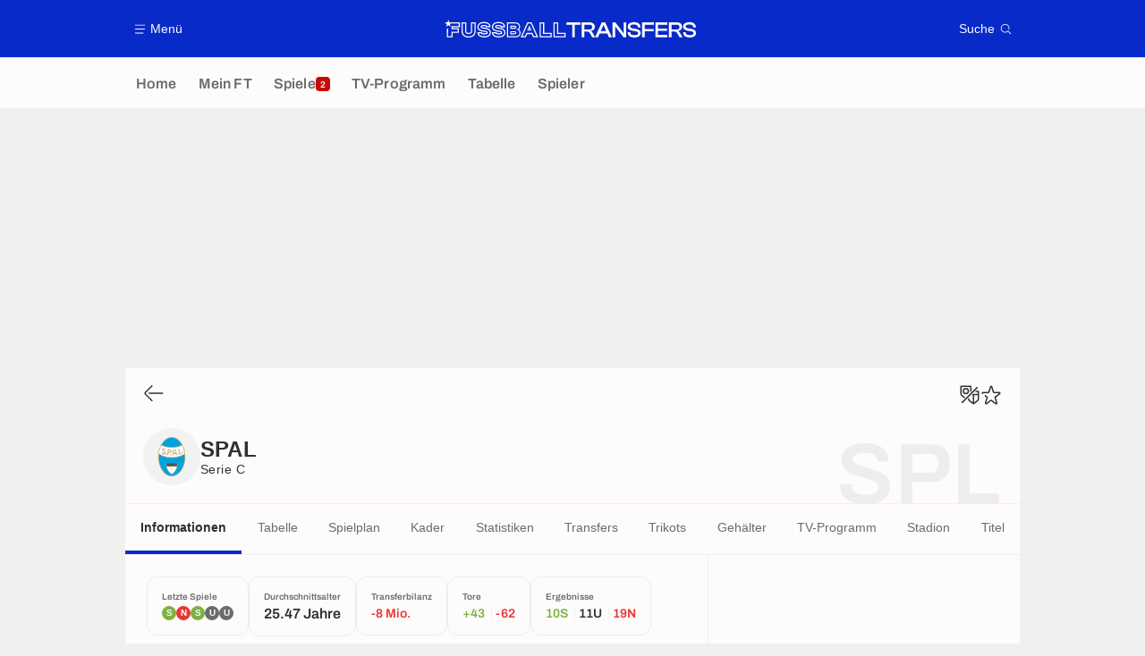

--- FILE ---
content_type: text/html; charset=UTF-8
request_url: https://www.fussballtransfers.com/verein/spal/
body_size: 21350
content:
    <!doctype html>
<html lang="de" class="no-js" >
    <head>
        <meta charset="UTF-8">
        <meta name="viewport" content="width=device-width,initial-scale=1,maximum-scale=1,user-scalable=no">

                                        <link rel="preconnect" href="https://securepubads.g.doubleclick.net">
            <link rel="dns-prefetch" href="https://securepubads.g.doubleclick.net">
            <link rel="preconnect" href="https://c.amazon-adsystem.com">
            <link rel="dns-prefetch" href="https://c.amazon-adsystem.com">
            <link rel="preconnect" href="https://ib.adnxs.com">
            <link rel="dns-prefetch" href="https://ib.adnxs.com">
                                                <link rel="preconnect" href="https://sdk.privacy-center.org">
                    <link rel="dns-prefetch" href="https://sdk.privacy-center.org">
                                            <link rel="preconnect" href="https://logs1409.xiti.com">
        <link rel="dns-prefetch" href="https://logs1409.xiti.com">

                            
                                <script>document.documentElement.classList.remove("no-js");</script>
        
                    <style>body{background:#fff;-webkit-animation:-start 6s steps(1,end) 0s 1 normal both;-moz-animation:-start 6s steps(1,end) 0s 1 normal both;-ms-animation:-start 6s steps(1,end) 0s 1 normal both;animation:-start 6s steps(1,end) 0s 1 normal both}@-webkit-keyframes -start{from{visibility:hidden}to{visibility:visible}}@-moz-keyframes -start{from{visibility:hidden}to{visibility:visible}}@-ms-keyframes -start{from{visibility:hidden}to{visibility:visible}}@-o-keyframes -start{from{visibility:hidden}to{visibility:visible}}@keyframes -start{from{visibility:hidden}to{visibility:visible}}</style>
            <noscript><style>body{-webkit-animation:none;-moz-animation:none;-ms-animation:none;animation:none}</style></noscript>
                        










<style>
:root, body .forceLightmode {
    --grey1000: #303030;
    --grey1000rgb: 48,48,48;
    --grey900: #474747;
    --grey800: #6B6B6B;
    --grey400: #E1E1E0;
    --grey300: #EEECEC;
    --grey200: #F0F0EF;
    --grey100: #F2F2F2;
    --grey0: #FEFCFB;
    --grey0rgb: 254,252,251;
    --primary: #072AC8;
    --primaryRGB: 7,42,200;
    --onPrimary: #FEFCFB;
    --onPrimaryRGB: 254,252,251;

    --secondary: #CA0709;
    --secondaryRGB: 202,7,9;
    --onSecondary: #FEFCFB;
    --onSecondaryRGB: 254,252,251;

    --yellow-card: #FFC107;
    --red-card: #D32F2F;

    --success: #7CB342;
    --warning: #FDB935;
    --danger: #E53935;

    --live: #CA0709;
    --liveRGB: 202,7,9;
    --onLive: #FEFCFB;

    --betclic: #E20014;
    --parionssport: #00265A;
    --pmu: #007831;
    --unibet: #3AAA35;
    --winamax: #B5121B;
    --zebet: #CF0C1C;
}

body.darkmode, body .forceDarkmode {
            --grey1000: #FEFCFB;
            --grey1000rgb: 254,252,251;
            --grey900: #B8B8B8;
            --grey800: #98989F;
            --grey400: #0D0D0D;
            --grey300: #242424;
            --grey200: #000000;
            --grey100: #2C2C2E;
            --grey0: #171717;
            --grey0rgb: 23,23,23;
    
    --primary: #2972FA;
    --primaryRGB: 41,114,250;
    --onPrimary: #171717;
    --onPrimaryRGB: 23,23,23;

    --secondary: #EF3120;
    --secondaryRGB: 239,49,32;
    --onSecondary: #FEFCFB;
    --onSecondaryRGB: 254,252,251;

    --yellow-card: #FFC107;
    --red-card: #D32F2F;

    --success: #3BC14F;
    --warning: #FCB045;
    --danger: #FC5545;

    --live: #EF3120;
    --liveRGB: 239,49,32;
    --onLive: #FEFCFB;

    --betclicDark: #FF707D;
    --parionssportDark: #063574;
    --pmuDark: #00B84B;
    --unibetDark: #77D373;
    --winamaxDark: #F27D84;
    --zebetDark: #F77882;
}
</style>

            <link rel="stylesheet" href="https://www.fussballtransfers.com/build/css/common.2f823942.css">
                    
                    <title>SPAL: Vereinsprofil - FussballTransfers</title>
<meta name="description" content="SPAL: Alle News und Infos. Darüber hinaus Transfers, Ergebnisse, Spielplan und Statistiken."/>


<meta property="og:site_name" content="Fussball Transfers"/>
<meta property="og:url" content="https://www.fussballtransfers.com/verein/spal/"/>
<meta property="og:type" content="website"/>
<meta property="og:title" content="SPAL: Vereinsprofil - FussballTransfers"/>
<meta property="og:description" content="SPAL: Alle News und Infos. Darüber hinaus Transfers, Ergebnisse, Spielplan und Statistiken."/>
<meta property="og:image" content="https://www.fussballtransfers.com/build/images/cover-de.1262bb0a.jpg"/>
    <meta property="og:image:width" content="1200"/>
    <meta property="og:image:height" content="675"/>

<meta name="twitter:site" content="@FT_Redaktion"/>
<meta name="twitter:card" content="summary_large_image"/>
<meta name="twitter:title" content="SPAL: Vereinsprofil - FussballTransfers"/>
<meta name="twitter:description" content="SPAL: Alle News und Infos. Darüber hinaus Transfers, Ergebnisse, Spielplan und Statistiken."/>
<meta name="twitter:image" content="https://www.fussballtransfers.com/build/images/cover-de.1262bb0a.jpg"/>
<meta name="twitter:url" content="https://www.fussballtransfers.com/verein/spal/"/>
<meta name="twitter:app:name:iphone" content="FussballTransfers.com"/>
<meta name="twitter:app:id:iphone" content="587802106"/>
<meta name="twitter:app:name:ipad" content="FussballTransfers.com"/>
<meta name="twitter:app:id:ipad" content="587802106"/>
<meta name="twitter:app:name:googleplay" content="FussballTransfers.com"/>
<meta name="twitter:app:id:googleplay" content="net.fussballtransfers.mobile"/>
<meta name="twitter:widgets:theme" content=""/>
    <meta name="twitter:creator" content=""/>

<meta property="fb:app_id" content="189786361071302"/>

    <link rel="canonical" href="https://www.fussballtransfers.com/verein/spal/"/>







<meta name="robots" content="max-image-preview:large">

<meta name="apple-mobile-web-app-title" content="FussballTransfers.com">
<meta name="apple-itunes-app" content="app-id=587802106">
<meta name="application-name" content="FussballTransfers.com">

    <meta name="theme-color" content="#f3f3f2">

<meta name="msapplication-TileColor" content="#072AC8">
<meta name="msapplication-TileImage" content="https://www.fussballtransfers.com/build/favicons/mstile-150x150.png">
<meta name="msapplication-config" content="https://www.fussballtransfers.com/browserconfig.xml">

        
        <link rel="manifest" href="https://www.fussballtransfers.com/manifest.json">
        <link rel="apple-touch-icon" href="https://www.fussballtransfers.com/build/favicons/apple-touch-icon.003c90f9.png">
<link rel="icon" type="image/png" sizes="16x16" href="https://www.fussballtransfers.com/build/favicons/favicon-16x16.92bf6a1d.png">
<link rel="icon" type="image/png" id="favicon32" sizes="32x32" href="https://www.fussballtransfers.com/build/favicons/favicon-32x32.45ab321b.png" data-src-alert="https://www.fussballtransfers.com/build/favicons/favicon-32x32-alert.4f670079.png" data-src="https://www.fussballtransfers.com/build/favicons/favicon-32x32.45ab321b.png">
<link rel="icon" type="image/png" sizes="192x192" href="https://www.fussballtransfers.com/build/favicons/android-chrome-192x192.88189be8.png"  />
<link rel="icon" type="image/png" sizes="512x512" href="https://www.fussballtransfers.com/build/favicons/android-chrome-512x512.b8dfbce8.png"  />
<link rel="mask-icon" href="https://www.fussballtransfers.com/build/favicons/safari-pinned-tab.430333f4.svg" color="#072ac8">


                    <script type="application/ld+json">
                [{"@context":"https:\/\/schema.org","@type":"BreadcrumbList","itemListElement":[{"@type":"ListItem","name":"Home","position":1,"item":"https:\/\/www.fussballtransfers.com\/"},{"@type":"ListItem","name":"Vereine","position":2,"item":"https:\/\/www.fussballtransfers.com\/verein\/"},{"@type":"ListItem","name":"SPAL","position":3}]},{"@context":"https:\/\/schema.org","@type":"SportsTeam","name":"SPAL ","gender":"https:\/\/schema.org\/Male","mainEntityOfPage":"https:\/\/www.fussballtransfers.com\/verein\/spal\/","sport":"Soccer","alternateName":"SPAL","image":"https:\/\/assets-de.imgfoot.com\/media\/cache\/150x150\/club\/spal.png","coach":{"@type":"Person","name":"Francesco Baldini","mainEntityOfPage":"https:\/\/www.fussballtransfers.com\/trainer\/francesco-baldini"}}]
            </script>
                    </head>

    <body class="page page--team_club_show pageTeam  " data-kvcontent="team8477172424065476430"
    data-kvteam="8477172424065476430" data-id="8477172424065476430" data-page="team_club_show"  data-website="FussballTransfers.com" data-privacyPolicyURL="https://www.fussballtransfers.com/kontakt-impressum-rss-feed" data-disqus=fussballtransfers-1 >
                                        <div class="reg-ovr">
                <div id="/45503615/mweb_fussballtransfers/overlay_data"
             class="gtag gtag--m gtag--ovr "
             data-sizes='[[300, 50], [320, 50], [300, 100], [320, 100], &quot;fluid&quot;]'
             data-context="mweb"
             data-code="overlay_data"
             data-path="/45503615/mweb_fussballtransfers/overlay_data"
             data-appnexus-id="18996899"
             data-teads-id="130816"
             data-pubmatic-id=""
             data-rubicon-id="792834"
             data-ix-id="559256"
                             data-equativ-id="91512"
             data-mediasquare-id="fussballtransfers.com_overlay-data_atf_banner_mobile"
             data-nexx360-id="scbz3sb4"
             data-seedtag-id="34290228"
             data-taboola-id="MWeb_FussballTransfers/Overlay_DATA"
             data-smilewanted-id="adversport.com_hb_3"
             data-optidigital-id="Overlay_DATA"
             data-ttd-id="MWeb_FussballTransfers/Overlay_DATA"
                
        ></div>
    
    <a class="reg-ovr_close hidden">&times;</a>
</div>


                                                
                            <div class="main">
                                            <header class="logoHeader">
    <div class="logoHeader__container">
        
<a  class="button button--alternate button--medium   "   role=button data-menumodal=open aria-label=Menü>
    <span class="button__iconWrapper">
            
<svg xmlns="http://www.w3.org/2000/svg" width="13" height="13" fill="currentColor" viewBox="0 0 24 24">
    <path d="M2.25 4.5h19.5c.413 0 .75-.338.75-.75a.752.752 0 0 0-.75-.75H2.25a.752.752 0 0 0-.75.75c0 .412.337.75.75.75ZM21.75 11.25H2.25a.752.752 0 0 0-.75.75c0 .412.337.75.75.75h19.5c.413 0 .75-.338.75-.75a.752.752 0 0 0-.75-.75ZM18.75 19.5H2.25a.752.752 0 0 0-.75.75c0 .413.337.75.75.75h16.5c.413 0 .75-.337.75-.75a.752.752 0 0 0-.75-.75Z"/>
</svg>


        </span><span class="button__textWrapper">Menü</span>
</a>


                    <a href="https://www.fussballtransfers.com/" class="logoHeader__logo" aria-label="Fussball Transfers: Aktuelle News und Gerüchte vom Transfermarkt">
                
<svg xmlns="http://www.w3.org/2000/svg" fill="none" viewBox="0 0 564 40" width="282" height="20">
  <path fill="currentColor" fill-rule="evenodd" d="m6.47 6.13 2-6.13 1.96 6.13h23.82v10.9H18.47v2.13h13.7v10.35H18.09V39.6H5.23l.03-18.68 2.51-1.84-.02 18.06h7.91V27.02h14l-.04-5.37H15.66v-7.08h15.99V8.6H13.53l-1.85 1.33 2 6.13-5.21-3.79-5.23 3.79 2-6.13L0 6.16h5.8v-.03h.67Zm118.88 12.3c3.38.62 5.9 1.71 7.71 3.4a8.89 8.89 0 0 1 2.92 7.01c0 5.1-3.81 11.02-14.6 11.02-3.72 0-7.28-.78-10-2.2-3.32-1.74-5.17-4.3-5.17-7.23v-2.6h10.2v1.13c0 .38.24.72.61.84.99.32 2.52.6 4.4.6 2.8 0 3.98-.31 4.5-.6.2-.12.3-.18.3-.7s-.1-.6-.18-.66c-.29-.2-.98-.52-2.77-.87l-6.97-1.15h-.06c-3.06-.55-5.43-1.54-7.16-3.04a9.27 9.27 0 0 1-3.21-7.31c0-5.06 3.9-10.95 14.91-10.95 8.1 0 14.22 4.1 14.22 9.53v2.6h-10.14v-1.33c0-.4-.24-.75-.61-.86a13.4 13.4 0 0 0-3.87-.52c-2.78 0-3.9.4-4.34.63-.26.12-.35.18-.35.61 0 .47.08.54.14.6.38.3 1.25.59 2.6.87l6.92 1.19Zm-16.53 12c0 4.02 5.9 6.82 12.6 6.82 8.46 0 12.02-4.04 12.02-8.35 0-4.22-2.83-6.82-8.55-7.86l-6.97-1.21c-3.38-.73-4.83-1.54-4.83-4.02 0-2.6 2.05-3.87 7.26-3.87 3.78 0 7.1 1.1 7.1 2.68h4.98c0-3.87-5.09-6.93-11.62-6.93-8.9 0-12.31 4.19-12.31 8.35 0 4.71 3.4 6.94 8.23 7.8l7 1.16c3.64.66 5.08 1.62 5.08 4.1 0 2.7-1.93 3.9-7.4 3.9-3.9 0-7.6-1.15-7.6-2.57h-5Zm319.62-9.68-7.92-1.36c-4.1-.9-5.29-1.85-5.29-4.3 0-1.91.9-4.1 8-4.1 6.3 0 8.88 1.64 8.88 5.72v.92h5.78v-.58c0-7.2-5.29-11.47-14.16-11.47-10.55 0-14.3 5.06-14.3 9.82 0 4.95 3.23 8.04 9.62 9.2l7.97 1.32c4.22.81 5.55 1.88 5.55 4.43 0 2.48-1.38 4.16-8.15 4.16-6.59 0-9.16-1.56-9.16-5.58v-1.07h-5.84v.58c0 7.28 5.46 11.47 15 11.47 10.3 0 13.96-5.08 13.96-9.85.03-5-3.32-8.1-9.94-9.3Zm-143.1-9.4h-12.82v-5.3h31.44v5.32h-12.83v28h-5.78v-28ZM61.65 6.14h-2.6v17.45c0 4.8-1.1 6.04-5.34 6.04-4.25 0-5.35-1.24-5.35-6.04V6.13H37.9v19.13c0 4.5 1.47 8.27 4.28 10.87C44.9 38.67 48.9 40 53.67 40c4.8 0 8.79-1.33 11.56-3.87 2.8-2.58 4.28-6.33 4.28-10.87V6.13h-7.86Zm5.3 19.13c0 7.69-4.8 12.14-13.24 12.14-8.41 0-13.18-4.48-13.18-12.14V8.73h5.26v14.85c0 5.7 1.76 8.65 7.95 8.65 6.18 0 7.95-2.95 7.95-8.65V8.73h5.29v16.53h-.03Zm89.42.6h-9.57v6.91h9.45c2.66 0 4.22-1.1 4.22-3.46-.03-2.37-1.3-3.44-4.1-3.44Zm1.62 4.28c-.09.1-.52.32-1.74.32h-7.17v-2.31h7.29c1.12 0 1.5.22 1.6.28h.02c.11.1.17.44.17.85.03.29 0 .72-.17.86Zm10.86-14.62a8.3 8.3 0 0 1-2.66 6.39c2.38 1.62 3.68 4.16 3.68 7.37 0 6.3-4.4 10.23-11.48 10.23h-18.93V6.16h18.33c6.82 0 11.06 3.58 11.06 9.36Zm-27.08 21.65h16.62c5.9 0 9.2-3 9.16-7.92 0-3.79-2.37-6.45-7.25-7v-.28c4.36-.52 6.24-3.07 6.24-6.45 0-4.54-3.3-7.08-8.75-7.08h-16.02v28.73Zm18.73-20.12c-.03-2.34-1.3-3.47-4.1-3.47h-9.57v6.91h9.45c2.63 0 4.25-1.07 4.22-3.44Zm-11.4-1.16h7.26c1.12 0 1.5.22 1.6.27l.02.01c.11.1.17.44.17.84 0 .26-.03.7-.2.81-.09.09-.52.32-1.74.32h-7.16V15.9h.05Zm45.5-9.77.69 1.53 12.6 28.26 1.62 3.68h-11.59l-.7-1.57-2.54-5.78h-9.97l-2.54 5.78-.7 1.57h-11.5l1.62-3.68 12.57-28.26.7-1.53h9.74Zm1.76 23.52 3.23 7.34h5.9L192.95 8.73h-6.39l-12.57 28.26h5.78l3.23-7.34h13.36ZM189.5 13.7l-4.71 10.84h9.74l-4.71-10.84h-.32Zm-1.53 9.19 1.73-3.96 1.73 3.96h-3.46Zm34.8-14.16V29.3h16.59v10.28h-27.08V6.14h10.5v2.6Zm-7.9 28.26h21.88v-5.11h-16.59V8.73h-5.29v28.26Zm39.02-7.71V6.13H243.4v33.46h27.11V29.32H253.9v-.03Zm14.02 7.71h-21.88V8.73h5.29v23.15h16.59v5.11Zm91.24-30.95h-7.77l-14.74 33.12-5.58-9.7c-1.16-2.06-2.31-3.45-4.48-4.17 5.95-.55 9.34-3.9 9.34-9.34 0-6.21-4.6-9.91-12.26-9.91h-17.23v33.32h5.84V26.65h5.7c4.1 0 5.46 1.12 6.82 3.52l5.2 9.05.09.14h12.98l3.76-8.5h16.88l3.76 8.5h6.56L359.28 6.21l-.12-.17Zm-35.52 15.98h-11.36V11.36h11.36c4.42 0 6.3 1.59 6.3 5.35-.03 3.78-1.85 5.31-6.3 5.31Zm25.52 3.53 4.25-9.57 1.82-4.48 1.85 4.48 4.25 9.57h-12.17Zm51.42 5.7-.23-5.56V6.04h5.8v33.32h-6.06l-14.8-19.22-3.96-5.57.2 5.29v19.5h-5.84V6.04h6.07l14.71 19.28 4.1 5.92Zm46.82 8.11h-5.81V6.04h26.53v5.32H447.4v9.6h19.97v5.25H447.4v13.15Zm24.05 0h26.67v-5.31h-20.87v-8.82h20.12v-5.26h-20.12v-8.61h20.87V6.04h-26.68v33.32Zm59.68-23.4c0 5.43-3.38 8.78-9.34 9.33 2.17.75 3.3 2.1 4.51 4.16l5.7 9.91h-6.71l-.09-.14-5.2-9.05c-1.36-2.4-2.72-3.52-6.82-3.52h-5.7v12.71h-5.83V6.04h17.22c7.66 0 12.26 3.7 12.26 9.91Zm-23.67 6.06h11.36c4.45 0 6.3-1.53 6.3-5.31 0-3.76-1.88-5.35-6.3-5.35h-11.36v10.66Zm44.85-1.27-7.92-1.36c-4.1-.9-5.29-1.85-5.29-4.3 0-1.91.9-4.1 8.01-4.1 6.3 0 8.87 1.64 8.87 5.72v.92h5.78v-.58c0-7.2-5.29-11.47-14.16-11.47-10.55 0-14.3 5.06-14.3 9.82 0 4.95 3.23 8.04 9.62 9.2l7.98 1.32c4.22.81 5.55 1.88 5.55 4.43 0 2.48-1.4 4.16-8.16 4.16-6.58 0-9.16-1.56-9.16-5.58v-1.07h-5.84v.58c0 7.28 5.47 11.47 15 11.47 10.3 0 13.96-5.08 13.96-9.85.03-5-3.32-8.1-9.94-9.3Zm-451.73 1.07c-1.82-1.68-4.34-2.77-7.72-3.38l-6.9-1.19c-1.36-.28-2.23-.57-2.6-.86l-.02-.01c-.05-.06-.13-.13-.13-.6 0-.43.09-.5.35-.6.43-.24 1.56-.64 4.33-.64 1.7 0 3.04.26 3.87.52.38.11.61.46.61.86v1.33h10.14v-2.6c0-5.43-6.12-9.53-14.21-9.53-11.02 0-14.92 5.9-14.92 10.95 0 2.98 1.1 5.52 3.21 7.31 1.73 1.5 4.1 2.49 7.17 3.04h.06l6.96 1.15c1.8.35 2.49.67 2.78.87.08.06.17.14.17.66s-.09.58-.29.7c-.52.29-1.7.6-4.5.6-1.89 0-3.42-.28-4.4-.6a.87.87 0 0 1-.6-.84v-1.13H73.72v2.6c0 2.92 1.85 5.5 5.17 7.23a22.08 22.08 0 0 0 10 2.2c10.78 0 14.6-5.93 14.6-11.02a8.98 8.98 0 0 0-2.92-7.02ZM88.93 37.25c-6.7 0-12.6-2.8-12.6-6.82h5c0 1.42 3.7 2.58 7.6 2.58 5.46 0 7.4-1.22 7.4-3.9 0-2.5-1.45-3.45-5.09-4.11l-7-1.16c-4.82-.86-8.23-3.09-8.23-7.8 0-4.16 3.41-8.35 12.31-8.35 6.54 0 11.62 3.06 11.62 6.93H95c0-1.59-3.32-2.68-7.1-2.68-5.21 0-7.26 1.27-7.26 3.87 0 2.48 1.44 3.3 4.82 4.02l6.97 1.21c5.72 1.04 8.55 3.64 8.55 7.86-.06 4.3-3.58 8.35-12.05 8.35Z" clip-rule="evenodd"/>
</svg>


            </a>
        
         
<a  class="button button--alternate button--medium   "   role=button data-searchmodal=open aria-label=Suche>
    <span class="button__textWrapper">Suche</span><span class="button__iconWrapper">
            
<svg xmlns="http://www.w3.org/2000/svg" width="13" height="13" fill="currentColor" viewBox="0 0 24 24">
    <path d="M22.282 21.218 16.8 15.735a.747.747 0 0 0-1.058 0c-2.91 2.902-7.642 2.902-10.552 0A7.421 7.421 0 0 1 3 10.455c0-1.988.78-3.862 2.19-5.265A7.386 7.386 0 0 1 10.455 3c1.995 0 3.87.78 5.28 2.19a7.411 7.411 0 0 1 1.822 7.552.751.751 0 0 0 .48.945.751.751 0 0 0 .945-.48A8.897 8.897 0 0 0 16.8 4.14a8.901 8.901 0 0 0-6.338-2.625 8.902 8.902 0 0 0-6.33 2.625 8.871 8.871 0 0 0-2.625 6.33c0 2.393.93 4.65 2.625 6.345a9.046 9.046 0 0 0 6.33 2.617 8.964 8.964 0 0 0 5.783-2.114l4.98 4.98c.15.15.337.217.532.217a.747.747 0 0 0 .532-1.275l-.007-.023Z"/>
</svg>


        </span>
</a>

    </div>
</header>

                        <div class="mainNavigation">
    <nav class="mainNavigation__container">
        <ul class="mainNavigation__list">
                            <li class="mainNavigation__item">
                    <a href=/ class="mainNavigationButton   " >
    <span class="mainNavigationButton__iconText">
<svg xmlns="http://www.w3.org/2000/svg" width="24" height="24" fill="currentColor" viewBox="0 0 24 24">
    <path class="svgActive" d="m21.367 8.182-7.5-6.022a2.959 2.959 0 0 0-3.735 0l-7.5 6.022a3.02 3.02 0 0 0-1.132 2.37v9.765c0 1.208.96 2.19 2.145 2.19h3.712c1.186 0 2.145-.982 2.145-2.19v-4.95c0-.382.285-.69.646-.69h3.712c.353 0 .645.308.645.69v4.95c0 1.208.96 2.19 2.145 2.19h3.713c1.184 0 2.145-.982 2.145-2.19v-9.764a3.02 3.02 0 0 0-1.133-2.37h-.008Z"/>
    <path class="svgInactive" d="m21.367 8.182-7.5-6.022a2.948 2.948 0 0 0-3.727 0l-7.5 6.022a3.05 3.05 0 0 0-1.14 2.37v8.198c0 .413.337.75.75.75s.75-.337.75-.75v-8.197c0-.466.21-.916.578-1.2l7.5-6.023a1.468 1.468 0 0 1 1.852 0l7.508 6.022c.36.285.57.728.57 1.2v9.758c0 .383-.293.69-.645.69H16.65c-.352 0-.645-.308-.645-.69v-4.95c0-1.207-.96-2.19-2.137-2.19h-3.72c-1.178 0-2.138.982-2.138 2.19v4.95c0 .383-.292.69-.645.69H3.757a.752.752 0 0 0-.75.75c0 .413.338.75.75.75h3.608c1.185 0 2.145-.983 2.145-2.19v-4.95c0-.383.285-.69.638-.69h3.72c.352 0 .637.307.637.69v4.95c0 1.207.96 2.19 2.145 2.19h3.713c1.184 0 2.145-.983 2.145-2.19v-9.757c0-.923-.428-1.808-1.133-2.37h-.008Z"/>
</svg>

<span class="mainNavigationButton__iconText__shortText">Home</span>
        <span class="mainNavigationButton__iconText__text">Home</span>
    </span></a>

                </li>
                            <li class="mainNavigation__item">
                    <a href=/mein-ft/ class="mainNavigationButton   " >
    <span class="mainNavigationButton__iconText">
<svg xmlns="http://www.w3.org/2000/svg" width="24" height="24" fill="currentColor" viewBox="0 0 24 24">
  <path class="svgActive" d="M22.417 9.457c-.217-.637-.78-1.05-1.44-1.05l-5.767-.03-1.838-5.872a1.433 1.433 0 0 0-1.38-1.012c-.637 0-1.192.404-1.38 1.012L8.76 8.4H3.007c-.66 0-1.222.412-1.44 1.05a1.56 1.56 0 0 0 .533 1.748l4.68 3.547-1.785 5.723c-.203.652.03 1.357.585 1.747a1.476 1.476 0 0 0 1.762-.03l4.613-3.532 4.68 3.532a1.474 1.474 0 0 0 1.762.03c.555-.39.788-1.095.585-1.747l-1.785-5.723 4.68-3.547c.533-.405.75-1.11.533-1.748l.007.008Z"/>
  <path class="svgInactive"  d="M22.418 9.457a1.503 1.503 0 0 0-1.44-1.05l-5.768-.022-1.83-5.88A1.431 1.431 0 0 0 12 1.493c-.637 0-1.185.397-1.38 1.02L8.903 8.024l-.135.383H3.023c-.54 0-1.02.277-1.298.735a1.59 1.59 0 0 0-.045 1.552.747.747 0 0 0 1.013.307A.747.747 0 0 0 3 9.99c-.007-.015 0-.068.023-.082h5.745c.66 0 1.245-.428 1.447-1.073L12 3.12l1.785 5.722a1.526 1.526 0 0 0 1.448 1.073h5.745v.098l-2.633 1.995s-.045.037-.067.06L15.9 13.86s-.075.06-.097.09a.729.729 0 0 0-.188.758l1.943 6.225c.015.06-.015.067-.008.067l-4.68-3.532a1.451 1.451 0 0 0-1.747 0l-4.665 3.54s-.038-.015-.023-.075l1.943-6.226a.81.81 0 0 0-.285-.847l-2.258-1.702a.752.752 0 0 0-1.05.15.752.752 0 0 0 .15 1.05l1.86 1.402-1.785 5.723c-.21.652.03 1.357.585 1.747a1.476 1.476 0 0 0 1.763-.03l4.612-3.532 4.68 3.532a1.474 1.474 0 0 0 1.763.038c.555-.39.787-1.096.585-1.748l-1.785-5.722 2.047-1.546s.053-.037.075-.06l2.558-1.942c.532-.398.75-1.103.532-1.748l-.007-.014Z"/>
</svg>

<span class="mainNavigationButton__iconText__shortText">Mein FT</span>
        <span class="mainNavigationButton__iconText__text">Mein FT</span>
    </span></a>

                </li>
                            <li class="mainNavigation__item">
                    <a href=/spiel/ class="mainNavigationButton  live " >
    <span class="mainNavigationButton__iconText">
<svg xmlns="http://www.w3.org/2000/svg" width="24" height="24" fill="currentColor" viewBox="0 0 24 24">
    <path class="svgActive" d="M4.5 15V9h-3v6h3ZM9 12c0 1.395.953 2.573 2.25 2.903V9.098A2.994 2.994 0 0 0 9 12ZM15 12a2.994 2.994 0 0 0-2.25-2.902v5.805A2.994 2.994 0 0 0 15 12ZM19.5 9v6h3V9h-3Z"/>
    <path class="svgActive" d="M1.5 6v1.5h3.75c.412 0 .75.338.75.75v7.5c0 .413-.338.75-.75.75H1.5V18a3 3 0 0 0 3 3h6.75v-4.567A4.492 4.492 0 0 1 7.5 12c0-2.227 1.62-4.08 3.75-4.433V3H4.5a3 3 0 0 0-3 3ZM19.5 3h-6.75v4.567A4.492 4.492 0 0 1 16.5 12c0 2.227-1.62 4.08-3.75 4.433V21h6.75a3 3 0 0 0 3-3v-1.5h-3.75a.752.752 0 0 1-.75-.75v-7.5c0-.412.337-.75.75-.75h3.75V6a3 3 0 0 0-3-3Z"/>
    <path class="svgInactive" d="M19.5 3h-15a3 3 0 0 0-3 3v11.25c0 .413.337.75.75.75s.75-.337.75-.75v-.75h2.25c.412 0 .75-.337.75-.75v-7.5a.752.752 0 0 0-.75-.75H3V6c0-.825.675-1.5 1.5-1.5h6.75v3.067A4.505 4.505 0 0 0 7.5 12a4.505 4.505 0 0 0 3.75 4.433V19.5h-7.5a.752.752 0 0 0-.75.75c0 .413.337.75.75.75H19.5a3 3 0 0 0 3-3V6a3 3 0 0 0-3-3Zm-15 6v6H3V9h1.5Zm8.25.105A3 3 0 0 1 15 12a3 3 0 0 1-2.25 2.895v-5.79ZM9 12a3 3 0 0 1 2.25-2.895v5.79A3 3 0 0 1 9 12Zm10.5 7.5h-6.75v-3.067A4.505 4.505 0 0 0 16.5 12a4.505 4.505 0 0 0-3.75-4.433V4.5h6.75c.825 0 1.5.675 1.5 1.5v1.5h-2.25a.752.752 0 0 0-.75.75v7.5c0 .413.337.75.75.75H21V18c0 .825-.675 1.5-1.5 1.5ZM21 15h-1.5V9H21v6Z"/>
</svg>

<span class="mainNavigationButton__iconText__shortText">Spiele</span>
        <span class="mainNavigationButton__iconText__text">Spiele</span>
    </span><span class="mainNavigationButton__badge">
            
<span class="count count--secondary count--tiny">2</span>

        </span></a>

                </li>
                            <li class="mainNavigation__item">
                    <a href=/fussball-tv/ class="mainNavigationButton   " >
    <span class="mainNavigationButton__iconText">
<svg xmlns="http://www.w3.org/2000/svg" width="24" height="24" fill="currentColor" viewBox="0 0 24 24">
    <path class="svgActive" fill-rule="evenodd" clip-rule="evenodd" d="M22.5 15.75V6a3 3 0 0 0-3-3h-15a3 3 0 0 0-3 3v9.75c0 1.335.87 2.468 2.078 2.858l-1.11 1.11a.756.756 0 0 0 0 1.064c.15.143.337.218.532.218a.768.768 0 0 0 .533-.218l2.032-2.032h12.87l2.033 2.032c.15.143.337.218.532.218a.768.768 0 0 0 .532-.218.756.756 0 0 0 0-1.064l-1.11-1.11A3.002 3.002 0 0 0 22.5 15.75Zm-12-7.5H9v6c0 .412-.338.75-.75.75a.752.752 0 0 1-.75-.75v-6H6a.752.752 0 0 1-.75-.75c0-.412.338-.75.75-.75h4.5c.412 0 .75.338.75.75s-.338.75-.75.75Zm5.962 6.24a.747.747 0 0 1-.712.51.936.936 0 0 1-.24-.037.752.752 0 0 1-.473-.48l-2.25-6.743a.758.758 0 0 1 .473-.953.758.758 0 0 1 .953.473l1.537 4.613 1.538-4.613c.134-.39.555-.6.952-.473.39.136.6.556.473.953l-2.25 6.742v.008Z"/>
    <path class="svgInactive" d="M22.5 15.78V5.97A2.977 2.977 0 0 0 19.53 3H4.47A2.977 2.977 0 0 0 1.5 5.97V15c0 .412.337.75.75.75S3 15.412 3 15V5.97c0-.81.66-1.47 1.47-1.47h15.06c.81 0 1.47.66 1.47 1.47v9.81c0 .81-.66 1.47-1.47 1.47H5.25a.747.747 0 0 0-.285.06.753.753 0 0 0-.247.165l-2.25 2.25A.747.747 0 0 0 3 21a.768.768 0 0 0 .533-.218l2.032-2.032h12.877l2.033 2.032c.15.15.337.218.532.218a.747.747 0 0 0 .532-1.275l-1.116-1.117a2.955 2.955 0 0 0 2.085-2.82l-.008-.008Z"/>
    <path class="svgInactive" d="M8.25 15c.412 0 .75-.338.75-.75v-6h1.5c.412 0 .75-.338.75-.75a.752.752 0 0 0-.75-.75H6a.752.752 0 0 0-.75.75c0 .412.338.75.75.75h1.5v6c0 .412.338.75.75.75ZM15.068 14.543l.045.09c.03.052.067.097.105.142.022.022.037.045.06.06.067.052.135.09.21.12l.015.008c.075.022.15.037.232.037a.794.794 0 0 0 .233-.037l.015-.008a.728.728 0 0 0 .21-.12c.022-.023.045-.038.06-.06a.635.635 0 0 0 .105-.143c.015-.03.03-.052.045-.09.007-.022.022-.037.03-.052l2.25-6.75a.761.761 0 0 0-.473-.953.741.741 0 0 0-.945.473l-1.537 4.62-1.538-4.62a.749.749 0 1 0-1.417.48l2.25 6.75.03.053h.015Z"/>
</svg>

<span class="mainNavigationButton__iconText__shortText">TV</span>
        <span class="mainNavigationButton__iconText__text">TV-Programm</span>
    </span></a>

                </li>
                            <li class="mainNavigation__item">
                    <a href=/tabelle/ class="mainNavigationButton   " >
    <span class="mainNavigationButton__iconText">
<svg xmlns="http://www.w3.org/2000/svg" width="24" height="24" fill="currentColor" viewBox="0 0 24 24">
    <path class="svgActive" d="M18.75 11.25h-3V4.5a3 3 0 0 0-3-3h-1.5a3 3 0 0 0-3 3v3.75h-3a3 3 0 0 0-3 3v8.25a3 3 0 0 0 3 3h13.5a3 3 0 0 0 3-3v-5.25a3 3 0 0 0-3-3Zm.57 6.262c-.12.18-.293.316-.518.413-.224.098-.487.15-.787.15-.338 0-.623-.052-.848-.157a1.11 1.11 0 0 1-.517-.435 1.192 1.192 0 0 1-.172-.638v-.098h.81v.113c0 .172.06.315.172.413.12.105.293.15.517.15.226 0 .383-.045.503-.15.12-.098.18-.256.18-.458 0-.158-.03-.277-.098-.36a.43.43 0 0 0-.247-.18.955.955 0 0 0-.33-.06h-.367v-.63h.36c.112 0 .21-.015.3-.06a.53.53 0 0 0 .217-.188.605.605 0 0 0 .082-.322.651.651 0 0 0-.075-.315.446.446 0 0 0-.21-.18.803.803 0 0 0-.307-.06.813.813 0 0 0-.315.06.45.45 0 0 0-.225.18.612.612 0 0 0-.075.3v.09h-.795v-.15c0-.225.053-.42.172-.592.12-.166.285-.3.503-.398a1.94 1.94 0 0 1 .75-.135c.285 0 .532.037.75.128.21.09.375.217.495.39.12.165.18.367.18.6a.953.953 0 0 1-.323.72c-.097.082-.202.15-.33.202v.03c.218.06.398.18.533.345.135.172.21.39.21.66-.008.24-.067.45-.195.622Zm-8.513-12.87c.128-.007.285-.045.458-.09.172-.052.352-.112.525-.187.18-.075.338-.15.473-.24h.374v3.45h.915v.675h-2.737v-.675h.982v-2.43h-.99v-.502ZM7.507 15H4.516v-.217c0-.18.038-.345.098-.488.067-.15.15-.285.262-.412.112-.12.24-.24.375-.353.135-.112.277-.217.42-.322.165-.128.322-.248.465-.368.15-.12.263-.248.36-.39a.8.8 0 0 0 .135-.457.595.595 0 0 0-.06-.24.594.594 0 0 0-.188-.203.672.672 0 0 0-.345-.075c-.15 0-.27.023-.367.075a.455.455 0 0 0-.218.21.633.633 0 0 0-.074.33v.217h-.803s0-.052-.015-.082c0-.037-.007-.082-.007-.135 0-.293.067-.533.202-.72.135-.188.315-.33.548-.42.232-.09.487-.135.78-.135.262 0 .487.037.667.105.173.075.315.172.428.3.104.12.18.247.232.39a1.302 1.302 0 0 1-.038.93c-.067.158-.157.3-.277.435-.112.143-.255.27-.412.398-.158.127-.33.247-.51.375-.09.06-.18.127-.263.187a2.96 2.96 0 0 0-.21.165c-.053.06-.098.113-.135.165h1.942V15Z"/>
    <path class="svgInactive" d="M18.75 11.25h-3V4.5a3 3 0 0 0-3-3h-1.5a3 3 0 0 0-3 3v3.75H4.905a2.66 2.66 0 0 0-2.655 2.655v7.845c0 .413.337.75.75.75s.75-.337.75-.75v-7.845c0-.637.518-1.155 1.155-1.155H8.25V21H6a.752.752 0 0 0-.75.75c0 .413.338.75.75.75h12.75a3 3 0 0 0 3-3v-5.25a3 3 0 0 0-3-3ZM14.25 21h-4.5V4.5c0-.825.675-1.5 1.5-1.5h1.5c.825 0 1.5.675 1.5 1.5V21Zm6-1.5c0 .825-.675 1.5-1.5 1.5h-3v-8.25h3c.825 0 1.5.675 1.5 1.5v5.25Z"/>
    <path class="svgInactive" d="M6.135 12.84c-.15.12-.3.24-.465.367-.142.105-.285.21-.42.323a4.232 4.232 0 0 0-.375.353 1.496 1.496 0 0 0-.262.405 1.19 1.19 0 0 0-.098.495V15H7.5v-.735H5.565a.63.63 0 0 1 .135-.158c.06-.052.128-.112.21-.172.083-.06.173-.12.263-.188.18-.127.352-.247.51-.374.157-.128.3-.255.412-.39.12-.136.21-.286.278-.436.067-.15.105-.33.105-.517 0-.135-.023-.27-.068-.412a1.028 1.028 0 0 0-.232-.398 1.137 1.137 0 0 0-.428-.293 1.708 1.708 0 0 0-.66-.112c-.292 0-.555.045-.78.135-.225.09-.412.232-.547.42-.135.188-.203.428-.203.72v.135a.2.2 0 0 0 .015.082h.803v-.217c0-.135.022-.24.075-.33a.534.534 0 0 1 .217-.21.764.764 0 0 1 .368-.075c.15 0 .262.03.345.082.09.053.15.12.187.203.038.082.06.158.06.24a.818.818 0 0 1-.135.457c-.09.135-.21.27-.36.39v-.007ZM12.638 4.125h-.375c-.143.082-.3.165-.473.24a4.892 4.892 0 0 1-.525.188c-.172.052-.33.082-.457.09v.502h.99v2.43h-.983v.675h2.745v-.675h-.915v-3.45h-.007ZM18.772 15.885v-.022c.128-.053.233-.128.33-.21a.903.903 0 0 0 .323-.713.998.998 0 0 0-.18-.6 1.12 1.12 0 0 0-.495-.39 1.94 1.94 0 0 0-.75-.135c-.285 0-.533.045-.75.143a1.168 1.168 0 0 0-.503.397c-.12.172-.18.367-.18.592v.15h.795v-.09c0-.12.03-.217.075-.3a.465.465 0 0 1 .218-.18.813.813 0 0 1 .315-.06c.12 0 .217.023.307.06.09.038.158.098.21.18a.567.567 0 0 1 .075.308c0 .135-.03.24-.082.322a.48.48 0 0 1-.218.188.651.651 0 0 1-.3.06h-.36v.63h.368c.12 0 .232.015.33.052a.508.508 0 0 1 .247.18c.068.083.098.203.098.36 0 .21-.06.36-.18.466-.12.097-.285.15-.503.15-.217 0-.397-.053-.51-.15a.531.531 0 0 1-.18-.413v-.113h-.81v.105c0 .24.06.45.173.638.112.188.285.33.517.435.225.105.51.157.848.157.307 0 .57-.052.795-.15.225-.097.397-.232.517-.412.12-.172.188-.383.188-.622 0-.27-.068-.488-.21-.66a1.078 1.078 0 0 0-.533-.353h.015Z"/>
</svg>

<span class="mainNavigationButton__iconText__shortText">Tabelle</span>
        <span class="mainNavigationButton__iconText__text">Tabelle</span>
    </span></a>

                </li>
                            <li class="mainNavigation__item">
                    <a href=/spieler/ class="mainNavigationButton   " >
    <span class="mainNavigationButton__iconText"><span class="mainNavigationButton__iconText__shortText">Spieler</span>
        <span class="mainNavigationButton__iconText__text">Spieler</span>
    </span></a>

                </li>
                    </ul>
    </nav>
</div>

                    
                                                        <div id="/45503615/desk_fussballtransfers/header_data"
             class="gtag gtag--d  gtag--header"
             data-sizes='[[970, 250], [728, 90], [970, 90], [1000, 250]]'
             data-context="desk"
             data-code="header_data"
             data-path="/45503615/desk_fussballtransfers/header_data"
             data-appnexus-id="18996871"
             data-teads-id="130816"
             data-pubmatic-id="3178884"
             data-rubicon-id="792774"
             data-ix-id="559211"
                             data-equativ-id="91491"
             data-mediasquare-id="fussballtransfers.com_header_atf_mban_desktop"
             data-nexx360-id="y2tcqeaw"
             data-seedtag-id="34290232"
             data-taboola-id="Desk_FussballTransfers/Header_DATA"
             data-smilewanted-id="adversport.com_hb_2"
             data-optidigital-id=""
             data-ttd-id="Desk_FussballTransfers/Header_DATA"
                
        ></div>
    
                    
                            <div class="group group--1 ">
                                    <div class="group__main ">
                        <div class="dataTopBar">
    <div class="dataTopBar__actionBack">
        <button class="dataTopBar__back" aria-label="zurück" data-navigationBack>
            
<svg xmlns="http://www.w3.org/2000/svg" width="24" height="24" fill="currentColor" viewBox="0 0 24 24">
    <path d="M21.75 11.25h-15A.752.752 0 0 0 6 12c0 .412.338.75.75.75h15c.413 0 .75-.338.75-.75a.752.752 0 0 0-.75-.75Z" />
    <path d="M3.217 12.533A.742.742 0 0 1 3 12c0-.203.075-.39.217-.533l7.193-7.185a.747.747 0 1 0-1.058-1.057L2.16 10.41A2.23 2.23 0 0 0 1.5 12c0 .6.232 1.162.66 1.59l7.192 7.192c.15.15.338.218.533.218a.747.747 0 0 0 .533-1.275l-7.193-7.193h-.008Z" />
</svg>


        </button>
    </div>

    <div class="dataTopBar__pageDataHeaderIdentity">
        <div class="pageDataHeaderIdentity ">
    <div class="pageDataHeaderIdentity__image pageDataHeaderIdentity__image--team">
            <img
                    src="data:image/svg+xml,%3Csvg%20xmlns='http://www.w3.org/2000/svg'%20viewBox='0%200%2016%2016'%3E%3C/svg%3E"
            data-src="https://assets-de.imgfoot.com/media/cache/150x150/club/spal.png"
            
                                        alt="Logo SPAL"
                width="16"        height="16"    />

    </div>
    <div class="pageDataHeaderIdentity__labels">
        <div class="pageDataHeaderIdentity__label">SPAL</div>
                    <div class="pageDataHeaderIdentity__secondaryLabel">
                                    <a href="https://www.fussballtransfers.com/italien/serie-c/">Serie C</a>
                            </div>
            </div>
</div>

    </div>

    <div class="dataTopBar__actions">
                    <button
                class="dataTopBar__comparator"
                data-modal="modalComparator"
                data-target="#teamComparator"
                data-filter="team"
                data-api="https://www.fussballtransfers.com/comparator/teams?teamsIds%5B0%5D=8477172424065476430"
                aria-label="Statistiken vergleichen"
            >
                
<svg xmlns="http://www.w3.org/2000/svg" width="24" height="24" fill="currentColor" viewBox="0 0 24 24">
    <path d="M6.12 15.45a.76.76 0 0 0 .6-.3.752.752 0 0 0-.15-1.05l-2.775-2.077A1.971 1.971 0 0 1 3 10.44V3h9.42v4.65c0 .412.338.75.75.75s.75-.338.75-.75v-5.4a.752.752 0 0 0-.75-.75H2.25a.752.752 0 0 0-.75.75v8.19a3.46 3.46 0 0 0 1.395 2.783L5.67 15.3c.135.098.293.15.45.15ZM21.75 7.35h-2.67a.752.752 0 0 0-.75.75c0 .413.338.75.75.75H21v1.912h-5.332a.752.752 0 0 0-.75.75c0 .368.27.66.622.728v8.01l-3.165-2.378a1.96 1.96 0 0 1-.795-1.537.743.743 0 0 0-.772-.728.743.743 0 0 0-.728.773c.03 1.08.54 2.063 1.395 2.7l4.365 3.278c.135.097.293.15.45.15a.771.771 0 0 0 .45-.15l4.365-3.278a3.46 3.46 0 0 0 1.395-2.782v-8.19a.752.752 0 0 0-.75-.75V7.35Zm-1.545 10.522L17.04 20.25v-7.988H21v4.028c0 .63-.292 1.2-.795 1.582Z"/>
    <path d="M4.132 7.612A3.582 3.582 0 0 0 7.71 11.19a3.582 3.582 0 0 0 3.577-3.577A3.582 3.582 0 0 0 7.71 4.034a3.582 3.582 0 0 0-3.578 3.577Zm5.655 0a2.077 2.077 0 1 1-4.154 0 2.077 2.077 0 0 1 4.154 0ZM20.82 3.18a.747.747 0 0 0-1.058 0L3.18 19.755a.747.747 0 0 0 .532 1.275.768.768 0 0 0 .533-.218L20.82 4.245a.747.747 0 0 0 0-1.058V3.18Z"/>
</svg>


            </button>
                            <button class="dataTopBar__favoriteButton" aria-label="⭐️" data-favorite="0" data-id="8477172424065476430" data-type="teams">
                
<svg xmlns="http://www.w3.org/2000/svg" width="24" height="24" fill="currentColor" viewBox="0 0 24 24">
  <path class="svgActive" d="M22.417 9.457c-.217-.637-.78-1.05-1.44-1.05l-5.767-.03-1.838-5.872a1.433 1.433 0 0 0-1.38-1.012c-.637 0-1.192.404-1.38 1.012L8.76 8.4H3.007c-.66 0-1.222.412-1.44 1.05a1.56 1.56 0 0 0 .533 1.748l4.68 3.547-1.785 5.723c-.203.652.03 1.357.585 1.747a1.476 1.476 0 0 0 1.762-.03l4.613-3.532 4.68 3.532a1.474 1.474 0 0 0 1.762.03c.555-.39.788-1.095.585-1.747l-1.785-5.723 4.68-3.547c.533-.405.75-1.11.533-1.748l.007.008Z"/>
  <path class="svgInactive"  d="M22.418 9.457a1.503 1.503 0 0 0-1.44-1.05l-5.768-.022-1.83-5.88A1.431 1.431 0 0 0 12 1.493c-.637 0-1.185.397-1.38 1.02L8.903 8.024l-.135.383H3.023c-.54 0-1.02.277-1.298.735a1.59 1.59 0 0 0-.045 1.552.747.747 0 0 0 1.013.307A.747.747 0 0 0 3 9.99c-.007-.015 0-.068.023-.082h5.745c.66 0 1.245-.428 1.447-1.073L12 3.12l1.785 5.722a1.526 1.526 0 0 0 1.448 1.073h5.745v.098l-2.633 1.995s-.045.037-.067.06L15.9 13.86s-.075.06-.097.09a.729.729 0 0 0-.188.758l1.943 6.225c.015.06-.015.067-.008.067l-4.68-3.532a1.451 1.451 0 0 0-1.747 0l-4.665 3.54s-.038-.015-.023-.075l1.943-6.226a.81.81 0 0 0-.285-.847l-2.258-1.702a.752.752 0 0 0-1.05.15.752.752 0 0 0 .15 1.05l1.86 1.402-1.785 5.723c-.21.652.03 1.357.585 1.747a1.476 1.476 0 0 0 1.763-.03l4.612-3.532 4.68 3.532a1.474 1.474 0 0 0 1.763.038c.555-.39.787-1.096.585-1.748l-1.785-5.722 2.047-1.546s.053-.037.075-.06l2.558-1.942c.532-.398.75-1.103.532-1.748l-.007-.014Z"/>
</svg>


            </button>
            </div>
</div>

    <div class="dataHeader">
    <div class="dataHeader__pageDataHeaderIdentity">
        <div class="pageDataHeaderIdentity pageDataHeaderIdentity--big">
    <div class="pageDataHeaderIdentity__image pageDataHeaderIdentity__image--team">
            <img
                    src="data:image/svg+xml,%3Csvg%20xmlns='http://www.w3.org/2000/svg'%20viewBox='0%200%2028%2028'%3E%3C/svg%3E"
            data-src="https://assets-de.imgfoot.com/media/cache/150x150/club/spal.png"
            
                                        alt="Logo SPAL"
                width="28"        height="28"    />

    </div>
    <h1 class="pageDataHeaderIdentity__labels">
        <div class="pageDataHeaderIdentity__label">SPAL</div>
                    <div class="pageDataHeaderIdentity__secondaryLabel">
                                    <a href="https://www.fussballtransfers.com/italien/serie-c/">Serie C</a>
                            </div>
            </h1>
</div>

    </div>
            <div class="dataHeader__watermark">SPL</div>
        </div>


                </div>
            
            
                        </div>
    <div class="group group--2 ">
                                    <div class="group__main ">
                        <div class="tabs tabs--menu tabs--scrollable " data-tabs >
    <nav class="tabs__links" data-tabsLinks>
        <ul>
                            <li>
                    <a href="https://www.fussballtransfers.com/verein/spal/" class="active "
                       data-tabsLink   >
                                                    Informationen
                        
                                            </a>
                                    </li>
                            <li>
                    <a href="https://www.fussballtransfers.com/verein/spal/tabelle" class=" "
                       data-tabsLink   >
                                                    Tabelle
                        
                                            </a>
                                    </li>
                            <li>
                    <a href="https://www.fussballtransfers.com/verein/spal/spielplan" class=" "
                       data-tabsLink   >
                                                    Spielplan
                        
                                            </a>
                                    </li>
                            <li>
                    <a href="https://www.fussballtransfers.com/verein/spal/kader/" class=" "
                       data-tabsLink   >
                                                    Kader
                        
                                            </a>
                                    </li>
                            <li>
                    <a href="https://www.fussballtransfers.com/verein/spal/statistiken" class=" "
                       data-tabsLink   >
                                                    Statistiken
                        
                                            </a>
                                    </li>
                            <li>
                    <a href="https://www.fussballtransfers.com/verein/spal/transferuebersicht/" class=" "
                       data-tabsLink   >
                                                    Transfers
                        
                                            </a>
                                    </li>
                            <li>
                    <a href="https://www.fussballtransfers.com/verein/spal/trikots" class=" "
                       data-tabsLink   >
                                                    Trikots
                        
                                            </a>
                                    </li>
                            <li>
                    <a href="https://www.fussballtransfers.com/verein/spal/gehalter" class=" "
                       data-tabsLink   >
                                                    Gehälter
                        
                                            </a>
                                    </li>
                            <li>
                    <a href="https://www.fussballtransfers.com/fussball-tv/verein/spal" class=" "
                       data-tabsLink   >
                                                    TV-Programm
                        
                                            </a>
                                    </li>
                            <li>
                    <a href="https://www.fussballtransfers.com/verein/spal/stadien" class=" "
                       data-tabsLink   >
                                                    Stadion
                        
                                            </a>
                                    </li>
                            <li>
                    <a href="https://www.fussballtransfers.com/verein/spal/turniertrophaeen" class=" "
                       data-tabsLink   >
                                                    Titel
                        
                                            </a>
                                    </li>
                        <span class="tabs__indicator" data-tabsIndicator></span>
        </ul>
    </nav>
    <div class="tabs__subMenuSlot" data-tabsSubMenuSlot></div>
    </div>


                </div>
            
            
                        </div>
    <div class="group group--3 ">
                                    <div class="group__main ">
                        
<div class="blockHorizontal " >
    
    <div class="blockHorizontal__contentsWrapper">

        <div class="blockHorizontal__contents ">
                            <div class="blockHorizontal__content blockHorizontal__content--auto">
                        <a class="cardSlide" href="https://www.fussballtransfers.com/verein/spal/spielplan"   >
    <span class="cardSlide__title">Letzte Spiele</span>
            <div class="simpleTeamForm">
            <div class="gameResultStatus gameResultStatus--w">
    S
</div>

            <div class="gameResultStatus gameResultStatus--l">
    N
</div>

            <div class="gameResultStatus gameResultStatus--w">
    S
</div>

            <div class="gameResultStatus gameResultStatus--d">
    U
</div>

            <div class="gameResultStatus gameResultStatus--d">
    U
</div>

    </div>

        </a>

                </div>
                            <div class="blockHorizontal__content blockHorizontal__content--auto">
                        <a class="cardSlide" href="https://www.fussballtransfers.com/verein/spal/kader/"   >
    <span class="cardSlide__title">Durchschnittsalter</span>
            <div class="cardSlide__content">
                        <span class="cardSlide__defaultText">25.47 Jahre</span>
        </div>
        </a>

                </div>
                            <div class="blockHorizontal__content blockHorizontal__content--auto">
                        <a class="cardSlide" href="https://www.fussballtransfers.com/verein/spal/transferuebersicht/"   >
    <span class="cardSlide__title">Transferbilanz</span>
            <div class="numberBalance">
                <span class="numberBalance__value numberBalance__value--negative">-8 Mio.</span>
    </div>

        </a>

                </div>
                            <div class="blockHorizontal__content blockHorizontal__content--auto">
                        <a class="cardSlide" href="https://www.fussballtransfers.com/verein/spal/statistiken"   >
    <span class="cardSlide__title">Tore</span>
            <div class="numberBalance">
            <span class="numberBalance__value numberBalance__value--positive">+43 </span>
                <span class="numberBalance__value numberBalance__value--negative">-62</span>
    </div>

        </a>

                </div>
                            <div class="blockHorizontal__content blockHorizontal__content--auto">
                        <a class="cardSlide" href="https://www.fussballtransfers.com/verein/spal/spielplan"   >
    <span class="cardSlide__title">Ergebnisse</span>
            <div class="resultCounter">
            <span class="resultCounter__value resultCounter__value--wins">10S </span>
                <span class="resultCounter__value resultCounter__value--draws">11U </span>
                <span class="resultCounter__value resultCounter__value--losses">19N </span>
    </div>

        </a>

                </div>
                    </div>

        <a role="button" class="blockHorizontal__nav blockHorizontal--navPrev">
            <span class="blockHorizontal__navIconWrapper">
                
<svg xmlns="http://www.w3.org/2000/svg" width="20" height="20" fill="currentColor" viewBox="0 0 24 24">
    <path d="M21.75 11.25h-15A.752.752 0 0 0 6 12c0 .412.338.75.75.75h15c.413 0 .75-.338.75-.75a.752.752 0 0 0-.75-.75Z" />
    <path d="M3.217 12.533A.742.742 0 0 1 3 12c0-.203.075-.39.217-.533l7.193-7.185a.747.747 0 1 0-1.058-1.057L2.16 10.41A2.23 2.23 0 0 0 1.5 12c0 .6.232 1.162.66 1.59l7.192 7.192c.15.15.338.218.533.218a.747.747 0 0 0 .533-1.275l-7.193-7.193h-.008Z" />
</svg>


            </span>
        </a>
        <a role="button" class="blockHorizontal__nav blockHorizontal--navNext active">
            <span class="blockHorizontal__navIconWrapper">
                
<svg xmlns="http://www.w3.org/2000/svg" width="20" height="20" fill="currentColor" viewBox="0 0 24 24">
    <path d="M18 12a.752.752 0 0 0-.75-.75h-15a.752.752 0 0 0-.75.75c0 .412.337.75.75.75h15c.413 0 .75-.338.75-.75Z" />
    <path d="m21.84 10.41-7.192-7.193a.747.747 0 1 0-1.058 1.058l7.192 7.192c.143.143.218.33.218.533s-.075.39-.218.533l-7.192 7.192A.747.747 0 0 0 14.123 21a.768.768 0 0 0 .532-.218l7.193-7.192c.427-.428.66-.99.66-1.59 0-.6-.233-1.162-.66-1.59h-.008Z" />
</svg>


            </span>
        </a>

    </div>
</div>

    
<div class="blockSingle " >
    <div class="blockSingle__container">
                    <div class="blockSingle__title">
                <div class="title">
    <p class="title__left">Serie C</p></div>

            </div>
        
        <div class="blockSingle__content ">
            <div class="rankingTable" >
    
    <div class="rankingTable__table">
        <div class="tableScrollIndicator"></div>
        <div class="rankingTable__tableScroll">
            <table>
                <thead>
                <tr>
                    <th class="rankingTable__rank" data-sortable="1">
                        <a role="button" class="table__buttonFilter">
                            #
                            <span class="table__buttonFilterIcon">
                                
<svg xmlns="http://www.w3.org/2000/svg" width="8" height="8" fill="currentColor" viewBox="0 0 24 24">
    <path d="M21.75 14.265a.768.768 0 0 1-.532-.218L12.72 5.55a1.042 1.042 0 0 0-1.447 0l-8.49 8.497a.747.747 0 1 1-1.058-1.057l8.49-8.498c.953-.952 2.618-.952 3.57 0l8.498 8.498a.747.747 0 0 1-.533 1.275Z"/>
</svg>


                            </span>
                        </a>
                    </th>
                                                                <th class="rankingTable__team " >
                            <a role="button" class="table__buttonFilter">
                                                                    <abbr title="Mannschaft">Mannschaft</abbr>
                                                                                                    <span class="table__buttonFilterIcon">
                                    
<svg xmlns="http://www.w3.org/2000/svg" width="8" height="8" fill="currentColor" viewBox="0 0 24 24">
    <path d="M21.75 14.265a.768.768 0 0 1-.532-.218L12.72 5.55a1.042 1.042 0 0 0-1.447 0l-8.49 8.497a.747.747 0 1 1-1.058-1.057l8.49-8.498c.953-.952 2.618-.952 3.57 0l8.498 8.498a.747.747 0 0 1-.533 1.275Z"/>
</svg>


                                </span>
                            </a>
                        </th>
                                            <th class="rankingTable__highlights " data-sortable="1">
                            <a role="button" class="table__buttonFilter">
                                                                    <abbr title="Punkte">Pkt</abbr>
                                                                                                    <span class="table__buttonFilterIcon">
                                    
<svg xmlns="http://www.w3.org/2000/svg" width="8" height="8" fill="currentColor" viewBox="0 0 24 24">
    <path d="M21.75 14.265a.768.768 0 0 1-.532-.218L12.72 5.55a1.042 1.042 0 0 0-1.447 0l-8.49 8.497a.747.747 0 1 1-1.058-1.057l8.49-8.498c.953-.952 2.618-.952 3.57 0l8.498 8.498a.747.747 0 0 1-.533 1.275Z"/>
</svg>


                                </span>
                            </a>
                        </th>
                                            <th class="rankingTable__acronym " data-sortable="1">
                            <a role="button" class="table__buttonFilter">
                                                                    <abbr title="Spiele">Sp.</abbr>
                                                                                                    <span class="table__buttonFilterIcon">
                                    
<svg xmlns="http://www.w3.org/2000/svg" width="8" height="8" fill="currentColor" viewBox="0 0 24 24">
    <path d="M21.75 14.265a.768.768 0 0 1-.532-.218L12.72 5.55a1.042 1.042 0 0 0-1.447 0l-8.49 8.497a.747.747 0 1 1-1.058-1.057l8.49-8.498c.953-.952 2.618-.952 3.57 0l8.498 8.498a.747.747 0 0 1-.533 1.275Z"/>
</svg>


                                </span>
                            </a>
                        </th>
                                            <th class="rankingTable__scores rankingTable__teamSide" data-sortable="1">
                            <a role="button" class="table__buttonFilter">
                                                                    <abbr title="Heimtabelle">H</abbr>
                                                                                                    <span class="table__buttonFilterIcon">
                                    
<svg xmlns="http://www.w3.org/2000/svg" width="8" height="8" fill="currentColor" viewBox="0 0 24 24">
    <path d="M21.75 14.265a.768.768 0 0 1-.532-.218L12.72 5.55a1.042 1.042 0 0 0-1.447 0l-8.49 8.497a.747.747 0 1 1-1.058-1.057l8.49-8.498c.953-.952 2.618-.952 3.57 0l8.498 8.498a.747.747 0 0 1-.533 1.275Z"/>
</svg>


                                </span>
                            </a>
                        </th>
                                            <th class="rankingTable__scores rankingTable__teamSide" data-sortable="1">
                            <a role="button" class="table__buttonFilter">
                                                                    <abbr title="Auswärtstabelle">A</abbr>
                                                                                                    <span class="table__buttonFilterIcon">
                                    
<svg xmlns="http://www.w3.org/2000/svg" width="8" height="8" fill="currentColor" viewBox="0 0 24 24">
    <path d="M21.75 14.265a.768.768 0 0 1-.532-.218L12.72 5.55a1.042 1.042 0 0 0-1.447 0l-8.49 8.497a.747.747 0 1 1-1.058-1.057l8.49-8.498c.953-.952 2.618-.952 3.57 0l8.498 8.498a.747.747 0 0 1-.533 1.275Z"/>
</svg>


                                </span>
                            </a>
                        </th>
                                    </tr>
                </thead>

                <tbody>
                                   <tr >
    <td class="rankingTable__rank  rankingTable__rank__stable ">
        <span class="rankingTable__rankEvolution "></span>
        <span class="rankingTable__rankValue  rankingTable__rankValue__stable ">
        1
                        </span>
    </td>
                        <td class="rankingTable__team">
                <a href="https://www.fussballtransfers.com/verein/virtus-entella/">
                        <img
                    src="data:image/svg+xml,%3Csvg%20xmlns='http://www.w3.org/2000/svg'%20viewBox='0%200%2024%2024'%3E%3C/svg%3E"
            data-src="https://assets-de.imgfoot.com/media/cache/60x60/club/virtus-entella.png"
            
                                        alt="Logo Virtus"
                width="24"        height="24"    />

                    <span>Virtus</span>
                </a>
            </td>
                                <td class="rankingTable__points">
                83
            </td>
                                <td class="rankingTable__acronym">
                38
            </td>
                                <td class="rankingTable__scores">
                                                    <a href="https://www.fussballtransfers.com/spiel/9000076997568216785-spal-vs-virtus-entella">
            <span class="rankingTable__currentScore rankingTable__currentScore--loss">
            0-2
        </span>
        </a>

                            </td>
                                <td class="rankingTable__scores">
                                                    <a href="https://www.fussballtransfers.com/spiel/2503575223197136342-virtus-entella-vs-spal">
            <span class="rankingTable__currentScore rankingTable__currentScore--loss">
            2-1
        </span>
        </a>

                            </td>
            </tr>

                                   <tr >
    <td class="rankingTable__rank  rankingTable__rank__stable ">
        <span class="rankingTable__rankEvolution "></span>
        <span class="rankingTable__rankValue  rankingTable__rankValue__stable ">
        2
                        </span>
    </td>
                        <td class="rankingTable__team">
                <a href="https://www.fussballtransfers.com/verein/unicusano-ternana-calcio/">
                        <img
                    src="data:image/svg+xml,%3Csvg%20xmlns='http://www.w3.org/2000/svg'%20viewBox='0%200%2024%2024'%3E%3C/svg%3E"
            data-src="https://assets-de.imgfoot.com/media/cache/60x60/club/ternana.png"
            
                                        alt="Logo Ternana"
                width="24"        height="24"    />

                    <span>Ternana</span>
                </a>
            </td>
                                <td class="rankingTable__points">
                74
            </td>
                                <td class="rankingTable__acronym">
                38
            </td>
                                <td class="rankingTable__scores">
                                                    <a href="https://www.fussballtransfers.com/spiel/4899308632395339229-spal-vs-ternana-calcio">
            <span class="rankingTable__currentScore rankingTable__currentScore--loss">
            0-3
        </span>
        </a>

                            </td>
                                <td class="rankingTable__scores">
                                                    <a href="https://www.fussballtransfers.com/spiel/4582579219838194260-ternana-calcio-vs-spal">
            <span class="rankingTable__currentScore rankingTable__currentScore--loss">
            4-1
        </span>
        </a>

                            </td>
            </tr>

                                   <tr >
    <td class="rankingTable__rank  rankingTable__rank__stable ">
        <span class="rankingTable__rankEvolution "></span>
        <span class="rankingTable__rankValue  rankingTable__rankValue__stable ">
        3
                        </span>
    </td>
                        <td class="rankingTable__team">
                <a href="https://www.fussballtransfers.com/verein/asd-sef-sassari-torres-1903/">
                        <img
                    src="data:image/svg+xml,%3Csvg%20xmlns='http://www.w3.org/2000/svg'%20viewBox='0%200%2024%2024'%3E%3C/svg%3E"
            data-src="https://assets-de.imgfoot.com/media/cache/60x60/sassari-torres.png"
            
                                        alt="Logo Sassari"
                width="24"        height="24"    />

                    <span>Sassari</span>
                </a>
            </td>
                                <td class="rankingTable__points">
                68
            </td>
                                <td class="rankingTable__acronym">
                38
            </td>
                                <td class="rankingTable__scores">
                                                    <a href="https://www.fussballtransfers.com/spiel/8243017705254135999-spal-vs-sassari-torres">
            <span class="rankingTable__currentScore rankingTable__currentScore--win">
            1-0
        </span>
        </a>

                            </td>
                                <td class="rankingTable__scores">
                                                    <a href="https://www.fussballtransfers.com/spiel/2586229083348534613-sassari-torres-vs-spal">
            <span class="rankingTable__currentScore rankingTable__currentScore--draw">
            0-0
        </span>
        </a>

                            </td>
            </tr>

                                   <tr >
    <td class="rankingTable__rank  rankingTable__rank__stable ">
        <span class="rankingTable__rankEvolution "></span>
        <span class="rankingTable__rankValue  rankingTable__rankValue__stable ">
        4
                        </span>
    </td>
                        <td class="rankingTable__team">
                <a href="https://www.fussballtransfers.com/verein/delfino-pescara/">
                        <img
                    src="data:image/svg+xml,%3Csvg%20xmlns='http://www.w3.org/2000/svg'%20viewBox='0%200%2024%2024'%3E%3C/svg%3E"
            data-src="https://assets-de.imgfoot.com/media/cache/60x60/club/pescara.png"
            
                                        alt="Logo Pescara"
                width="24"        height="24"    />

                    <span>Pescara</span>
                </a>
            </td>
                                <td class="rankingTable__points">
                67
            </td>
                                <td class="rankingTable__acronym">
                38
            </td>
                                <td class="rankingTable__scores">
                                                    <a href="https://www.fussballtransfers.com/spiel/5617591960721109478-spal-vs-delfino-pescara">
            <span class="rankingTable__currentScore rankingTable__currentScore--loss">
            0-1
        </span>
        </a>

                            </td>
                                <td class="rankingTable__scores">
                                                    <a href="https://www.fussballtransfers.com/spiel/2892974737628932119-delfino-pescara-vs-spal">
            <span class="rankingTable__currentScore rankingTable__currentScore--draw">
            1-1
        </span>
        </a>

                            </td>
            </tr>

                                   <tr >
    <td class="rankingTable__rank  rankingTable__rank__stable ">
        <span class="rankingTable__rankEvolution "></span>
        <span class="rankingTable__rankValue  rankingTable__rankValue__stable ">
        5
                        </span>
    </td>
                        <td class="rankingTable__team">
                <a href="https://www.fussballtransfers.com/verein/ss-arezzo/">
                        <img
                    src="data:image/svg+xml,%3Csvg%20xmlns='http://www.w3.org/2000/svg'%20viewBox='0%200%2024%2024'%3E%3C/svg%3E"
            data-src="https://assets-de.imgfoot.com/media/cache/60x60/club/arezzo.png"
            
                                        alt="Logo Arezzo"
                width="24"        height="24"    />

                    <span>Arezzo</span>
                </a>
            </td>
                                <td class="rankingTable__points">
                64
            </td>
                                <td class="rankingTable__acronym">
                38
            </td>
                                <td class="rankingTable__scores">
                                                    <a href="https://www.fussballtransfers.com/spiel/4376640069017870013-spal-vs-ac-arezzo">
            <span class="rankingTable__currentScore rankingTable__currentScore--loss">
            0-2
        </span>
        </a>

                            </td>
                                <td class="rankingTable__scores">
                                                    <a href="https://www.fussballtransfers.com/spiel/5510969372772753027-ac-arezzo-vs-spal">
            <span class="rankingTable__currentScore rankingTable__currentScore--loss">
            2-1
        </span>
        </a>

                            </td>
            </tr>

                                   <tr >
    <td class="rankingTable__rank  rankingTable__rank__stable ">
        <span class="rankingTable__rankEvolution "></span>
        <span class="rankingTable__rankValue  rankingTable__rankValue__stable ">
        6
                        </span>
    </td>
                        <td class="rankingTable__team">
                <a href="https://www.fussballtransfers.com/verein/vis-pesaro/">
                        <img
                    src="data:image/svg+xml,%3Csvg%20xmlns='http://www.w3.org/2000/svg'%20viewBox='0%200%2024%2024'%3E%3C/svg%3E"
            data-src="https://assets-de.imgfoot.com/media/cache/60x60/club/vis-pesaro.png"
            
                                        alt="Logo Vis Pesaro"
                width="24"        height="24"    />

                    <span>Vis Pesaro</span>
                </a>
            </td>
                                <td class="rankingTable__points">
                58
            </td>
                                <td class="rankingTable__acronym">
                38
            </td>
                                <td class="rankingTable__scores">
                                                    <a href="https://www.fussballtransfers.com/spiel/1934875104741168085-spal-vs-vis-pesaro">
            <span class="rankingTable__currentScore rankingTable__currentScore--loss">
            0-1
        </span>
        </a>

                            </td>
                                <td class="rankingTable__scores">
                                                    <a href="https://www.fussballtransfers.com/spiel/6685200100030293564-vis-pesaro-vs-spal">
            <span class="rankingTable__currentScore rankingTable__currentScore--draw">
            1-1
        </span>
        </a>

                            </td>
            </tr>

                                   <tr >
    <td class="rankingTable__rank  rankingTable__rank__stable ">
        <span class="rankingTable__rankEvolution "></span>
        <span class="rankingTable__rankValue  rankingTable__rankValue__stable ">
        7
                        </span>
    </td>
                        <td class="rankingTable__team">
                <a href="https://www.fussballtransfers.com/verein/asd-pineto-calcio/">
                        <img
                    src="data:image/svg+xml,%3Csvg%20xmlns='http://www.w3.org/2000/svg'%20viewBox='0%200%2024%2024'%3E%3C/svg%3E"
            data-src="https://assets-de.imgfoot.com/media/cache/60x60/pineto.png"
            
                                        alt="Logo Pineto"
                width="24"        height="24"    />

                    <span>Pineto</span>
                </a>
            </td>
                                <td class="rankingTable__points">
                57
            </td>
                                <td class="rankingTable__acronym">
                38
            </td>
                                <td class="rankingTable__scores">
                                                    <a href="https://www.fussballtransfers.com/spiel/7276844056303641922-spal-vs-pineto">
            <span class="rankingTable__currentScore rankingTable__currentScore--win">
            2-1
        </span>
        </a>

                            </td>
                                <td class="rankingTable__scores">
                                                    <a href="https://www.fussballtransfers.com/spiel/2524201838272047667-pineto-vs-spal">
            <span class="rankingTable__currentScore rankingTable__currentScore--loss">
            3-2
        </span>
        </a>

                            </td>
            </tr>

                                   <tr >
    <td class="rankingTable__rank  rankingTable__rank__stable ">
        <span class="rankingTable__rankEvolution "></span>
        <span class="rankingTable__rankValue  rankingTable__rankValue__stable ">
        8
                        </span>
    </td>
                        <td class="rankingTable__team">
                <a href="https://www.fussballtransfers.com/verein/us-pianese-asd/">
                        <img
                    src="data:image/svg+xml,%3Csvg%20xmlns='http://www.w3.org/2000/svg'%20viewBox='0%200%2024%2024'%3E%3C/svg%3E"
            data-src="https://assets-de.imgfoot.com/media/cache/60x60/club/pianese.png"
            
                                        alt="Logo Pianese"
                width="24"        height="24"    />

                    <span>Pianese</span>
                </a>
            </td>
                                <td class="rankingTable__points">
                53
            </td>
                                <td class="rankingTable__acronym">
                38
            </td>
                                <td class="rankingTable__scores">
                                                    <a href="https://www.fussballtransfers.com/spiel/1382912903993060736-spal-vs-pianese">
            <span class="rankingTable__currentScore rankingTable__currentScore--draw">
            1-1
        </span>
        </a>

                            </td>
                                <td class="rankingTable__scores">
                                                    <a href="https://www.fussballtransfers.com/spiel/3625188795595414555-pianese-vs-spal">
            <span class="rankingTable__currentScore rankingTable__currentScore--win">
            0-1
        </span>
        </a>

                            </td>
            </tr>

                                   <tr >
    <td class="rankingTable__rank  rankingTable__rank__stable ">
        <span class="rankingTable__rankEvolution "></span>
        <span class="rankingTable__rankValue  rankingTable__rankValue__stable ">
        9
                        </span>
    </td>
                        <td class="rankingTable__team">
                <a href="https://www.fussballtransfers.com/verein/ac-rimini/">
                        <img
                    src="data:image/svg+xml,%3Csvg%20xmlns='http://www.w3.org/2000/svg'%20viewBox='0%200%2024%2024'%3E%3C/svg%3E"
            data-src="https://assets-de.imgfoot.com/media/cache/60x60/club/rimini.png"
            
                                        alt="Logo Rimini"
                width="24"        height="24"    />

                    <span>Rimini</span>
                </a>
            </td>
                                <td class="rankingTable__points">
                51
            </td>
                                <td class="rankingTable__acronym">
                38
            </td>
                                <td class="rankingTable__scores">
                                                    <a href="https://www.fussballtransfers.com/spiel/2527567734432263991-spal-vs-rimini-calcio">
            <span class="rankingTable__currentScore rankingTable__currentScore--loss">
            0-3
        </span>
        </a>

                            </td>
                                <td class="rankingTable__scores">
                                                    <a href="https://www.fussballtransfers.com/spiel/997739658137565328-rimini-calcio-vs-spal">
            <span class="rankingTable__currentScore rankingTable__currentScore--win">
            0-1
        </span>
        </a>

                            </td>
            </tr>

                                   <tr >
    <td class="rankingTable__rank  rankingTable__rank__stable ">
        <span class="rankingTable__rankEvolution "></span>
        <span class="rankingTable__rankValue  rankingTable__rankValue__stable ">
        10
                        </span>
    </td>
                        <td class="rankingTable__team">
                <a href="https://www.fussballtransfers.com/verein/us-pontedera-1912/">
                        <img
                    src="data:image/svg+xml,%3Csvg%20xmlns='http://www.w3.org/2000/svg'%20viewBox='0%200%2024%2024'%3E%3C/svg%3E"
            data-src="https://assets-de.imgfoot.com/media/cache/60x60/club/pontedera.png"
            
                                        alt="Logo Pontedera"
                width="24"        height="24"    />

                    <span>Pontedera</span>
                </a>
            </td>
                                <td class="rankingTable__points">
                48
            </td>
                                <td class="rankingTable__acronym">
                38
            </td>
                                <td class="rankingTable__scores">
                                                    <a href="https://www.fussballtransfers.com/spiel/1797137318675312495-spal-vs-pontedera">
            <span class="rankingTable__currentScore rankingTable__currentScore--draw">
            1-1
        </span>
        </a>

                            </td>
                                <td class="rankingTable__scores">
                                                    <a href="https://www.fussballtransfers.com/spiel/135143584051674212-pontedera-vs-spal">
            <span class="rankingTable__currentScore rankingTable__currentScore--loss">
            5-1
        </span>
        </a>

                            </td>
            </tr>

                                   <tr >
    <td class="rankingTable__rank  rankingTable__rank__stable ">
        <span class="rankingTable__rankEvolution "></span>
        <span class="rankingTable__rankValue  rankingTable__rankValue__stable ">
        11
                        </span>
    </td>
                        <td class="rankingTable__team">
                <a href="https://www.fussballtransfers.com/verein/as-gubbio-1910/">
                        <img
                    src="data:image/svg+xml,%3Csvg%20xmlns='http://www.w3.org/2000/svg'%20viewBox='0%200%2024%2024'%3E%3C/svg%3E"
            data-src="https://assets-de.imgfoot.com/media/cache/60x60/club/gubbio.png"
            
                                        alt="Logo Gubbio"
                width="24"        height="24"    />

                    <span>Gubbio</span>
                </a>
            </td>
                                <td class="rankingTable__points">
                48
            </td>
                                <td class="rankingTable__acronym">
                38
            </td>
                                <td class="rankingTable__scores">
                                                    <a href="https://www.fussballtransfers.com/spiel/4036635820125168219-spal-vs-gubbio">
            <span class="rankingTable__currentScore rankingTable__currentScore--win">
            3-0
        </span>
        </a>

                            </td>
                                <td class="rankingTable__scores">
                                                    <a href="https://www.fussballtransfers.com/spiel/8515732481077449956-gubbio-vs-spal">
            <span class="rankingTable__currentScore rankingTable__currentScore--draw">
            1-1
        </span>
        </a>

                            </td>
            </tr>

                                   <tr >
    <td class="rankingTable__rank  rankingTable__rank__stable ">
        <span class="rankingTable__rankEvolution "></span>
        <span class="rankingTable__rankValue  rankingTable__rankValue__stable ">
        12
                        </span>
    </td>
                        <td class="rankingTable__team">
                <a href="https://www.fussballtransfers.com/verein/perugia-calcio/">
                        <img
                    src="data:image/svg+xml,%3Csvg%20xmlns='http://www.w3.org/2000/svg'%20viewBox='0%200%2024%2024'%3E%3C/svg%3E"
            data-src="https://assets-de.imgfoot.com/media/cache/60x60/club/perouse.png"
            
                                        alt="Logo Perugia"
                width="24"        height="24"    />

                    <span>Perugia</span>
                </a>
            </td>
                                <td class="rankingTable__points">
                47
            </td>
                                <td class="rankingTable__acronym">
                38
            </td>
                                <td class="rankingTable__scores">
                                                    <a href="https://www.fussballtransfers.com/spiel/1285272775799756832-spal-vs-perugia-calcio">
            <span class="rankingTable__currentScore rankingTable__currentScore--draw">
            1-1
        </span>
        </a>

                            </td>
                                <td class="rankingTable__scores">
                                                    <a href="https://www.fussballtransfers.com/spiel/4328099385131510542-perugia-calcio-vs-spal">
            <span class="rankingTable__currentScore rankingTable__currentScore--loss">
            3-0
        </span>
        </a>

                            </td>
            </tr>

                                   <tr >
    <td class="rankingTable__rank  rankingTable__rank__stable ">
        <span class="rankingTable__rankEvolution "></span>
        <span class="rankingTable__rankValue  rankingTable__rankValue__stable ">
        13
                        </span>
    </td>
                        <td class="rankingTable__team">
                <a href="https://www.fussballtransfers.com/verein/athletic-carpi/">
                        <img
                    src="data:image/svg+xml,%3Csvg%20xmlns='http://www.w3.org/2000/svg'%20viewBox='0%200%2024%2024'%3E%3C/svg%3E"
            data-src="https://assets-de.imgfoot.com/media/cache/60x60/ac-carpi-68ecbfbe329c0.png"
            
                                        alt="Logo AC Carpi"
                width="24"        height="24"    />

                    <span>AC Carpi</span>
                </a>
            </td>
                                <td class="rankingTable__points">
                44
            </td>
                                <td class="rankingTable__acronym">
                38
            </td>
                                <td class="rankingTable__scores">
                                                    <a href="https://www.fussballtransfers.com/spiel/6212264874830546128-spal-vs-ac-carpi">
            <span class="rankingTable__currentScore rankingTable__currentScore--win">
            2-1
        </span>
        </a>

                            </td>
                                <td class="rankingTable__scores">
                                                    <a href="https://www.fussballtransfers.com/spiel/3657784704012034318-ac-carpi-vs-spal">
            <span class="rankingTable__currentScore rankingTable__currentScore--loss">
            1-0
        </span>
        </a>

                            </td>
            </tr>

                                   <tr >
    <td class="rankingTable__rank  rankingTable__rank__stable ">
        <span class="rankingTable__rankEvolution "></span>
        <span class="rankingTable__rankValue  rankingTable__rankValue__stable ">
        14
                        </span>
    </td>
                        <td class="rankingTable__team">
                <a href="https://www.fussballtransfers.com/verein/ssd-citta-di-campobasso/">
                        <img
                    src="data:image/svg+xml,%3Csvg%20xmlns='http://www.w3.org/2000/svg'%20viewBox='0%200%2024%2024'%3E%3C/svg%3E"
            data-src="https://assets-de.imgfoot.com/media/cache/60x60/campobasso.png"
            
                                        alt="Logo Campobasso"
                width="24"        height="24"    />

                    <span>Campobasso</span>
                </a>
            </td>
                                <td class="rankingTable__points">
                43
            </td>
                                <td class="rankingTable__acronym">
                38
            </td>
                                <td class="rankingTable__scores">
                                                    <a href="https://www.fussballtransfers.com/spiel/48801598717010221-spal-vs-campobasso">
            <span class="rankingTable__currentScore rankingTable__currentScore--loss">
            1-2
        </span>
        </a>

                            </td>
                                <td class="rankingTable__scores">
                                                    <a href="https://www.fussballtransfers.com/spiel/1194516036810408155-campobasso-vs-spal">
            <span class="rankingTable__currentScore rankingTable__currentScore--loss">
            4-0
        </span>
        </a>

                            </td>
            </tr>

                                   <tr >
    <td class="rankingTable__rank  rankingTable__rank__stable ">
        <span class="rankingTable__rankEvolution "></span>
        <span class="rankingTable__rankValue  rankingTable__rankValue__stable ">
        15
                        </span>
    </td>
                        <td class="rankingTable__team">
                <a href="https://www.fussballtransfers.com/verein/ascoli-calcio/">
                        <img
                    src="data:image/svg+xml,%3Csvg%20xmlns='http://www.w3.org/2000/svg'%20viewBox='0%200%2024%2024'%3E%3C/svg%3E"
            data-src="https://assets-de.imgfoot.com/media/cache/60x60/club/ascoli.png"
            
                                        alt="Logo Ascoli"
                width="24"        height="24"    />

                    <span>Ascoli</span>
                </a>
            </td>
                                <td class="rankingTable__points">
                40
            </td>
                                <td class="rankingTable__acronym">
                38
            </td>
                                <td class="rankingTable__scores">
                                                    <a href="https://www.fussballtransfers.com/spiel/3952891050869359417-spal-vs-ascoli-calcio">
            <span class="rankingTable__currentScore rankingTable__currentScore--draw">
            2-2
        </span>
        </a>

                            </td>
                                <td class="rankingTable__scores">
                                                    <a href="https://www.fussballtransfers.com/spiel/2554040758788282439-ascoli-calcio-vs-spal">
            <span class="rankingTable__currentScore rankingTable__currentScore--draw">
            1-1
        </span>
        </a>

                            </td>
            </tr>

                                   <tr >
    <td class="rankingTable__rank  rankingTable__rank__stable ">
        <span class="rankingTable__rankEvolution "></span>
        <span class="rankingTable__rankValue  rankingTable__rankValue__stable ">
        16
                        </span>
    </td>
                        <td class="rankingTable__team">
                <a href="https://www.fussballtransfers.com/verein/as-lucchese-libertas-1905/">
                        <img
                    src="data:image/svg+xml,%3Csvg%20xmlns='http://www.w3.org/2000/svg'%20viewBox='0%200%2024%2024'%3E%3C/svg%3E"
            data-src="https://assets-de.imgfoot.com/media/cache/60x60/club/lucchese.png"
            
                                        alt="Logo Lucchese"
                width="24"        height="24"    />

                    <span>Lucchese</span>
                </a>
            </td>
                                <td class="rankingTable__points">
                39
            </td>
                                <td class="rankingTable__acronym">
                38
            </td>
                                <td class="rankingTable__scores">
                                                    <a href="https://www.fussballtransfers.com/spiel/258496833111719258-spal-vs-as-lucchese-libertas">
            <span class="rankingTable__currentScore rankingTable__currentScore--loss">
            2-3
        </span>
        </a>

                            </td>
                                <td class="rankingTable__scores">
                                                    <a href="https://www.fussballtransfers.com/spiel/20830845299315558-as-lucchese-libertas-vs-spal">
            <span class="rankingTable__currentScore rankingTable__currentScore--win">
            2-3
        </span>
        </a>

                            </td>
            </tr>

                                   <tr class="active" >
    <td class="rankingTable__rank  rankingTable__rank__stable ">
        <span class="rankingTable__rankEvolution "></span>
        <span class="rankingTable__rankValue  rankingTable__rankValue__stable ">
        17
                        </span>
    </td>
                        <td class="rankingTable__team">
                <a href="https://www.fussballtransfers.com/verein/spal/">
                        <img
                    src="data:image/svg+xml,%3Csvg%20xmlns='http://www.w3.org/2000/svg'%20viewBox='0%200%2024%2024'%3E%3C/svg%3E"
            data-src="https://assets-de.imgfoot.com/media/cache/60x60/club/spal.png"
            
                                        alt="Logo SPAL"
                width="24"        height="24"    />

                    <span>SPAL</span>
                </a>
            </td>
                                <td class="rankingTable__points">
                35
            </td>
                                <td class="rankingTable__acronym">
                38
            </td>
                                <td class="rankingTable__scores">
                                            </td>
                                <td class="rankingTable__scores">
                                            </td>
            </tr>

                                   <tr >
    <td class="rankingTable__rank  rankingTable__rank__stable ">
        <span class="rankingTable__rankEvolution "></span>
        <span class="rankingTable__rankValue  rankingTable__rankValue__stable ">
        18
                        </span>
    </td>
                        <td class="rankingTable__team">
                <a href="https://www.fussballtransfers.com/verein/milan-ii/">
                        <img
                    src="data:image/svg+xml,%3Csvg%20xmlns='http://www.w3.org/2000/svg'%20viewBox='0%200%2024%2024'%3E%3C/svg%3E"
            data-src="https://www.fussballtransfers.com/build/images/default_club_grey.27d27fcf.png"
            
                                        alt="Logo Milan II"
                width="24"        height="24"    />

                    <span>Milan II</span>
                </a>
            </td>
                                <td class="rankingTable__points">
                34
            </td>
                                <td class="rankingTable__acronym">
                38
            </td>
                                <td class="rankingTable__scores">
                                                    <a href="https://www.fussballtransfers.com/spiel/565031079362295458-spal-vs-milan-ii">
            <span class="rankingTable__currentScore rankingTable__currentScore--win">
            2-0
        </span>
        </a>

                            </td>
                                <td class="rankingTable__scores">
                                                    <a href="https://www.fussballtransfers.com/spiel/8161908120133507508-milan-ii-vs-spal">
            <span class="rankingTable__currentScore rankingTable__currentScore--loss">
            1-0
        </span>
        </a>

                            </td>
            </tr>

                                   <tr >
    <td class="rankingTable__rank  rankingTable__rank__stable ">
        <span class="rankingTable__rankEvolution "></span>
        <span class="rankingTable__rankValue  rankingTable__rankValue__stable ">
        19
                        </span>
    </td>
                        <td class="rankingTable__team">
                <a href="https://www.fussballtransfers.com/verein/us-sestri-levante/">
                        <img
                    src="data:image/svg+xml,%3Csvg%20xmlns='http://www.w3.org/2000/svg'%20viewBox='0%200%2024%2024'%3E%3C/svg%3E"
            data-src="https://www.fussballtransfers.com/build/images/default_club_grey.27d27fcf.png"
            
                                        alt="Logo Sestri Levante"
                width="24"        height="24"    />

                    <span>Sestri Levante</span>
                </a>
            </td>
                                <td class="rankingTable__points">
                31
            </td>
                                <td class="rankingTable__acronym">
                38
            </td>
                                <td class="rankingTable__scores">
                                                    <a href="https://www.fussballtransfers.com/spiel/7418518670357423421-spal-vs-sestri-levante">
            <span class="rankingTable__currentScore rankingTable__currentScore--draw">
            1-1
        </span>
        </a>

                            </td>
                                <td class="rankingTable__scores">
                                                    <a href="https://www.fussballtransfers.com/spiel/3273793307817333948-sestri-levante-vs-spal">
            <span class="rankingTable__currentScore rankingTable__currentScore--win">
            1-3
        </span>
        </a>

                            </td>
            </tr>

                                   <tr >
    <td class="rankingTable__rank  rankingTable__rank__stable ">
        <span class="rankingTable__rankEvolution "></span>
        <span class="rankingTable__rankValue  rankingTable__rankValue__stable ">
        20
                        </span>
    </td>
                        <td class="rankingTable__team">
                <a href="https://www.fussballtransfers.com/verein/ac-legnago-salus/">
                        <img
                    src="data:image/svg+xml,%3Csvg%20xmlns='http://www.w3.org/2000/svg'%20viewBox='0%200%2024%2024'%3E%3C/svg%3E"
            data-src="https://assets-de.imgfoot.com/media/cache/60x60/club/legnago-salus.png"
            
                                        alt="Logo Legnago"
                width="24"        height="24"    />

                    <span>Legnago</span>
                </a>
            </td>
                                <td class="rankingTable__points">
                29
            </td>
                                <td class="rankingTable__acronym">
                38
            </td>
                                <td class="rankingTable__scores">
                                                    <a href="https://www.fussballtransfers.com/spiel/1055134462589038653-spal-vs-legnago-salus">
            <span class="rankingTable__currentScore rankingTable__currentScore--draw">
            1-1
        </span>
        </a>

                            </td>
                                <td class="rankingTable__scores">
                                                    <a href="https://www.fussballtransfers.com/spiel/4571603461782695026-legnago-salus-vs-spal">
            <span class="rankingTable__currentScore rankingTable__currentScore--win">
            0-3
        </span>
        </a>

                            </td>
            </tr>

                                </tbody>
            </table>
        </div>
                    </div>

</div>

        </div>
    </div>
</div>

    
<div class="blockVertical  ">
            <div class="blockVertical__title">
            <div class="title">
    <p class="title__left">Gesamtstatistik</p>        <span class="title__right">
<a href=https://www.fussballtransfers.com/verein/spal/statistiken class="button button--secondary button--small   "   >
    <span class="button__textWrapper">alles zeigen</span>
</a>
</span>
    </div>

        </div>
    
    <div class="blockVertical__contents  blockVertical__contents--border">
                    <div class="blockVertical__content blockVertical__content--border">
                <div class="gaugeList">
    
    <div class="gaugeList__content">
                    <span class="verticalPercentageBar">
    <span class="verticalPercentageBar__gauge">
        <span class="verticalPercentageBar__gaugeOverlay verticalPercentageBar__gaugeOverlay--0">
            25%
        </span>
        <span class="verticalPercentageBar__gaugeValue verticalPercentageBar__gaugeValue--0" style="height: 25%;"></span>
    </span>
            <span class="verticalPercentageBar__legend">10 Siege</span>
    </span>

                    <span class="verticalPercentageBar">
    <span class="verticalPercentageBar__gauge">
        <span class="verticalPercentageBar__gaugeOverlay verticalPercentageBar__gaugeOverlay--1">
            28%
        </span>
        <span class="verticalPercentageBar__gaugeValue verticalPercentageBar__gaugeValue--1" style="height: 28%;"></span>
    </span>
            <span class="verticalPercentageBar__legend">11 Unentschieden</span>
    </span>

                    <span class="verticalPercentageBar">
    <span class="verticalPercentageBar__gauge">
        <span class="verticalPercentageBar__gaugeOverlay verticalPercentageBar__gaugeOverlay--2">
            48%
        </span>
        <span class="verticalPercentageBar__gaugeValue verticalPercentageBar__gaugeValue--2" style="height: 48%;"></span>
    </span>
            <span class="verticalPercentageBar__legend">19 Niederlagen</span>
    </span>

            </div>

            <div class="gaugeList__legend">1,03 Punkte pro Spiel</div>
    </div>

            </div>
            </div>
</div>

    
<div class="blockSingle " >
    <div class="blockSingle__container">
        
        <div class="blockSingle__content ">
            <div class="topFormation">
    <div class="title">
    <p class="title__left">Letzte 11</p>        <span class="title__right"><span class="title__textBig">5-3-2</span></span>
    </div>


    <div class="teamFormation">
    <div class="teamFormation__field ">
        
<svg xmlns="http://www.w3.org/2000/svg" fill="none" viewBox="0 0 97 48" class="formation_center">
  <path stroke="currentColor" d="M96 0c0 25.96-21.27 47-47.5 47S1 25.96 1 0"/>
  <path stroke="currentColor" d="M54 0c0 2.76-2.46 5-5.5 5S43 2.76 43 0"/>
</svg>


        
<svg xmlns="http://www.w3.org/2000/svg" fill="none" viewBox="0 0 207 105" class="formation_surface">
  <path stroke="currentColor" d="M206 105V29a8 8 0 0 0-8-8H9a8 8 0 0 0-8 8v76m141.53-84c-7.56-11.92-22.2-20-39.03-20-16.83 0-31.47 8.08-39.04 20"/>
  <circle cx="103.5" cy="60.5" r="4" stroke="currentColor"/>
  <path stroke="currentColor" d="M150 105V89a4 4 0 0 0-4-4H61a4 4 0 0 0-4 4v16"/>
</svg>


    </div>

    <div class="teamFormation__lines teamFormation__lines--reverse">
                    <ul class="teamFormation__line teamFormation__line--goalkeeper teamFormation__lineCount--1">
                                                    <li class="teamFormation__player">
                            <a href="https://www.fussballtransfers.com/spieler/cesare-galeotti/" class="matchTeamPlayer">
    <span class="matchTeamPlayer__shirt">
        
<svg xmlns="http://www.w3.org/2000/svg" width="46" height="46" fill="currentColor" viewBox="0 0 48 48"><path d="M47.75 18.96a9.309 9.309 0 0 1-8.066 4.032 9.68 9.68 0 0 1-.926-.08.361.361 0 0 1-.202-.098.435.435 0 0 1-.06-.07l-.002-.006a1996.689 1996.689 0 0 1-1.183-2.424l-.402-.825-.274-.562V45.86c0 .158-.1.302-.25.353-.287.1-.579.195-.875.284C32.202 47.507 28.298 47.944 24 48c-4.682-.06-8.897-.574-12.384-1.787a.373.373 0 0 1-.25-.353V18.927l-1.84 3.777a.372.372 0 0 1-.283.208c-3.553.48-6.967-1.03-8.993-3.952a.373.373 0 0 1-.028-.375L5.584 7.582C6.354 6 7.722 4.757 9.412 4.102l7.751-3.004.997-.956a.375.375 0 0 1 .346-.094 23.836 23.836 0 0 0 10.989 0 .375.375 0 0 1 .346.094l.996.956 7.752 3.004c1.69.655 3.057 1.898 3.828 3.48l5.361 11.003c.058.12.05.264-.027.375Z"/></svg>


        <span class="matchTeamPlayer__number">12</span>
    </span>

        <span class="matchTeamPlayer__name">C. Galeotti</span>

        
    
    
    
    
    </a>

                    </li>
                            </ul>
                    <ul class="teamFormation__line teamFormation__line--defender teamFormation__lineCount--5">
                                                    <li class="teamFormation__player">
                            <a href="https://www.fussballtransfers.com/spieler/steven-folly-nador/" class="matchTeamPlayer">
    <span class="matchTeamPlayer__shirt">
        
<svg xmlns="http://www.w3.org/2000/svg" width="46" height="46" fill="currentColor" viewBox="0 0 48 48"><path d="M47.75 18.96a9.309 9.309 0 0 1-8.066 4.032 9.68 9.68 0 0 1-.926-.08.361.361 0 0 1-.202-.098.435.435 0 0 1-.06-.07l-.002-.006a1996.689 1996.689 0 0 1-1.183-2.424l-.402-.825-.274-.562V45.86c0 .158-.1.302-.25.353-.287.1-.579.195-.875.284C32.202 47.507 28.298 47.944 24 48c-4.682-.06-8.897-.574-12.384-1.787a.373.373 0 0 1-.25-.353V18.927l-1.84 3.777a.372.372 0 0 1-.283.208c-3.553.48-6.967-1.03-8.993-3.952a.373.373 0 0 1-.028-.375L5.584 7.582C6.354 6 7.722 4.757 9.412 4.102l7.751-3.004.997-.956a.375.375 0 0 1 .346-.094 23.836 23.836 0 0 0 10.989 0 .375.375 0 0 1 .346.094l.996.956 7.752 3.004c1.69.655 3.057 1.898 3.828 3.48l5.361 11.003c.058.12.05.264-.027.375Z"/></svg>


        <span class="matchTeamPlayer__number">29</span>
    </span>

        <span class="matchTeamPlayer__name">S. Nador</span>

        
    
    
    
    
    </a>

                    </li>
                                    <li class="teamFormation__player">
                            <a href="https://www.fussballtransfers.com/spieler/luca-calapai/" class="matchTeamPlayer">
    <span class="matchTeamPlayer__shirt">
        
<svg xmlns="http://www.w3.org/2000/svg" width="46" height="46" fill="currentColor" viewBox="0 0 48 48"><path d="M47.75 18.96a9.309 9.309 0 0 1-8.066 4.032 9.68 9.68 0 0 1-.926-.08.361.361 0 0 1-.202-.098.435.435 0 0 1-.06-.07l-.002-.006a1996.689 1996.689 0 0 1-1.183-2.424l-.402-.825-.274-.562V45.86c0 .158-.1.302-.25.353-.287.1-.579.195-.875.284C32.202 47.507 28.298 47.944 24 48c-4.682-.06-8.897-.574-12.384-1.787a.373.373 0 0 1-.25-.353V18.927l-1.84 3.777a.372.372 0 0 1-.283.208c-3.553.48-6.967-1.03-8.993-3.952a.373.373 0 0 1-.028-.375L5.584 7.582C6.354 6 7.722 4.757 9.412 4.102l7.751-3.004.997-.956a.375.375 0 0 1 .346-.094 23.836 23.836 0 0 0 10.989 0 .375.375 0 0 1 .346.094l.996.956 7.752 3.004c1.69.655 3.057 1.898 3.828 3.48l5.361 11.003c.058.12.05.264-.027.375Z"/></svg>


        <span class="matchTeamPlayer__number">28</span>
    </span>

        <span class="matchTeamPlayer__name">L. Calapai</span>

        
    
            <span class="matchTeamPlayer__indicator matchTeamPlayer__indicator--card">
                            
<svg xmlns="http://www.w3.org/2000/svg" width="8" height="13" viewBox="0 0 24 24" class="colorYellowCardSvg">
    <path d="M15 1.5H9a3 3 0 0 0-3 3v15a3 3 0 0 0 3 3h6a3 3 0 0 0 3-3v-15a3 3 0 0 0-3-3Z" />
</svg>


                    </span>
    
    
    
    </a>

                    </li>
                                    <li class="teamFormation__player">
                            <a href="https://www.fussballtransfers.com/spieler/daniele-mignanelli/" class="matchTeamPlayer">
    <span class="matchTeamPlayer__shirt">
        
<svg xmlns="http://www.w3.org/2000/svg" width="46" height="46" fill="currentColor" viewBox="0 0 48 48"><path d="M47.75 18.96a9.309 9.309 0 0 1-8.066 4.032 9.68 9.68 0 0 1-.926-.08.361.361 0 0 1-.202-.098.435.435 0 0 1-.06-.07l-.002-.006a1996.689 1996.689 0 0 1-1.183-2.424l-.402-.825-.274-.562V45.86c0 .158-.1.302-.25.353-.287.1-.579.195-.875.284C32.202 47.507 28.298 47.944 24 48c-4.682-.06-8.897-.574-12.384-1.787a.373.373 0 0 1-.25-.353V18.927l-1.84 3.777a.372.372 0 0 1-.283.208c-3.553.48-6.967-1.03-8.993-3.952a.373.373 0 0 1-.028-.375L5.584 7.582C6.354 6 7.722 4.757 9.412 4.102l7.751-3.004.997-.956a.375.375 0 0 1 .346-.094 23.836 23.836 0 0 0 10.989 0 .375.375 0 0 1 .346.094l.996.956 7.752 3.004c1.69.655 3.057 1.898 3.828 3.48l5.361 11.003c.058.12.05.264-.027.375Z"/></svg>


        <span class="matchTeamPlayer__number">19</span>
    </span>

        <span class="matchTeamPlayer__name">D. Mignanelli</span>

        
            <span class="matchTeamPlayer__indicator matchTeamPlayer__indicator--substitution">
                            
<svg xmlns="http://www.w3.org/2000/svg" width="8" height="8" class="svgDangerColor" viewBox="0 0 24 24">
    <path d="M19.425 4.575a.747.747 0 0 0-1.058 0L7.762 15.18a.747.747 0 0 0 .533 1.275.768.768 0 0 0 .532-.217L19.432 5.633a.747.747 0 0 0 0-1.058h-.007Z"/>
    <path d="M16.335 18.585H6.165a.752.752 0 0 1-.75-.75V7.665a.752.752 0 0 0-.75-.75.752.752 0 0 0-.75.75v10.17a2.257 2.257 0 0 0 2.25 2.25h10.17c.412 0 .75-.338.75-.75a.752.752 0 0 0-.75-.75Z"/>
</svg>


                                </span>
    
    
    
    
    </a>

                    </li>
                                    <li class="teamFormation__player">
                            <a href="https://www.fussballtransfers.com/spieler/alessandro-fiordaliso/" class="matchTeamPlayer">
    <span class="matchTeamPlayer__shirt">
        
<svg xmlns="http://www.w3.org/2000/svg" width="46" height="46" fill="currentColor" viewBox="0 0 48 48"><path d="M47.75 18.96a9.309 9.309 0 0 1-8.066 4.032 9.68 9.68 0 0 1-.926-.08.361.361 0 0 1-.202-.098.435.435 0 0 1-.06-.07l-.002-.006a1996.689 1996.689 0 0 1-1.183-2.424l-.402-.825-.274-.562V45.86c0 .158-.1.302-.25.353-.287.1-.579.195-.875.284C32.202 47.507 28.298 47.944 24 48c-4.682-.06-8.897-.574-12.384-1.787a.373.373 0 0 1-.25-.353V18.927l-1.84 3.777a.372.372 0 0 1-.283.208c-3.553.48-6.967-1.03-8.993-3.952a.373.373 0 0 1-.028-.375L5.584 7.582C6.354 6 7.722 4.757 9.412 4.102l7.751-3.004.997-.956a.375.375 0 0 1 .346-.094 23.836 23.836 0 0 0 10.989 0 .375.375 0 0 1 .346.094l.996.956 7.752 3.004c1.69.655 3.057 1.898 3.828 3.48l5.361 11.003c.058.12.05.264-.027.375Z"/></svg>


        <span class="matchTeamPlayer__number">6</span>
    </span>

        <span class="matchTeamPlayer__name">A. Fiordaliso</span>

        
    
    
    
    
    </a>

                    </li>
                                    <li class="teamFormation__player">
                            <a href="https://www.fussballtransfers.com/spieler/matteo-bruscagin/" class="matchTeamPlayer">
    <span class="matchTeamPlayer__shirt">
        
<svg xmlns="http://www.w3.org/2000/svg" width="46" height="46" fill="currentColor" viewBox="0 0 48 48"><path d="M47.75 18.96a9.309 9.309 0 0 1-8.066 4.032 9.68 9.68 0 0 1-.926-.08.361.361 0 0 1-.202-.098.435.435 0 0 1-.06-.07l-.002-.006a1996.689 1996.689 0 0 1-1.183-2.424l-.402-.825-.274-.562V45.86c0 .158-.1.302-.25.353-.287.1-.579.195-.875.284C32.202 47.507 28.298 47.944 24 48c-4.682-.06-8.897-.574-12.384-1.787a.373.373 0 0 1-.25-.353V18.927l-1.84 3.777a.372.372 0 0 1-.283.208c-3.553.48-6.967-1.03-8.993-3.952a.373.373 0 0 1-.028-.375L5.584 7.582C6.354 6 7.722 4.757 9.412 4.102l7.751-3.004.997-.956a.375.375 0 0 1 .346-.094 23.836 23.836 0 0 0 10.989 0 .375.375 0 0 1 .346.094l.996.956 7.752 3.004c1.69.655 3.057 1.898 3.828 3.48l5.361 11.003c.058.12.05.264-.027.375Z"/></svg>


        <span class="matchTeamPlayer__number">3</span>
    </span>

        <span class="matchTeamPlayer__name">M. Bruscagin</span>

        
    
    
    
    
    </a>

                    </li>
                            </ul>
                    <ul class="teamFormation__line teamFormation__line--midfielder teamFormation__lineCount--3">
                                                    <li class="teamFormation__player">
                            <a href="https://www.fussballtransfers.com/spieler/theophilus-awua/" class="matchTeamPlayer">
    <span class="matchTeamPlayer__shirt">
        
<svg xmlns="http://www.w3.org/2000/svg" width="46" height="46" fill="currentColor" viewBox="0 0 48 48"><path d="M47.75 18.96a9.309 9.309 0 0 1-8.066 4.032 9.68 9.68 0 0 1-.926-.08.361.361 0 0 1-.202-.098.435.435 0 0 1-.06-.07l-.002-.006a1996.689 1996.689 0 0 1-1.183-2.424l-.402-.825-.274-.562V45.86c0 .158-.1.302-.25.353-.287.1-.579.195-.875.284C32.202 47.507 28.298 47.944 24 48c-4.682-.06-8.897-.574-12.384-1.787a.373.373 0 0 1-.25-.353V18.927l-1.84 3.777a.372.372 0 0 1-.283.208c-3.553.48-6.967-1.03-8.993-3.952a.373.373 0 0 1-.028-.375L5.584 7.582C6.354 6 7.722 4.757 9.412 4.102l7.751-3.004.997-.956a.375.375 0 0 1 .346-.094 23.836 23.836 0 0 0 10.989 0 .375.375 0 0 1 .346.094l.996.956 7.752 3.004c1.69.655 3.057 1.898 3.828 3.48l5.361 11.003c.058.12.05.264-.027.375Z"/></svg>


        <span class="matchTeamPlayer__number">5</span>
    </span>

        <span class="matchTeamPlayer__name">T. Awua</span>

        
    
            <span class="matchTeamPlayer__indicator matchTeamPlayer__indicator--card">
                            
<svg xmlns="http://www.w3.org/2000/svg" width="8" height="13" viewBox="0 0 24 24" class="colorYellowCardSvg">
    <path d="M15 1.5H9a3 3 0 0 0-3 3v15a3 3 0 0 0 3 3h6a3 3 0 0 0 3-3v-15a3 3 0 0 0-3-3Z" />
</svg>


                    </span>
    
    
    
    </a>

                    </li>
                                    <li class="teamFormation__player">
                            <a href="https://www.fussballtransfers.com/spieler/roberto-zammarini/" class="matchTeamPlayer">
    <span class="matchTeamPlayer__shirt">
        
<svg xmlns="http://www.w3.org/2000/svg" width="46" height="46" fill="currentColor" viewBox="0 0 48 48"><path d="M47.75 18.96a9.309 9.309 0 0 1-8.066 4.032 9.68 9.68 0 0 1-.926-.08.361.361 0 0 1-.202-.098.435.435 0 0 1-.06-.07l-.002-.006a1996.689 1996.689 0 0 1-1.183-2.424l-.402-.825-.274-.562V45.86c0 .158-.1.302-.25.353-.287.1-.579.195-.875.284C32.202 47.507 28.298 47.944 24 48c-4.682-.06-8.897-.574-12.384-1.787a.373.373 0 0 1-.25-.353V18.927l-1.84 3.777a.372.372 0 0 1-.283.208c-3.553.48-6.967-1.03-8.993-3.952a.373.373 0 0 1-.028-.375L5.584 7.582C6.354 6 7.722 4.757 9.412 4.102l7.751-3.004.997-.956a.375.375 0 0 1 .346-.094 23.836 23.836 0 0 0 10.989 0 .375.375 0 0 1 .346.094l.996.956 7.752 3.004c1.69.655 3.057 1.898 3.828 3.48l5.361 11.003c.058.12.05.264-.027.375Z"/></svg>


        <span class="matchTeamPlayer__number">20</span>
    </span>

        <span class="matchTeamPlayer__name">R. Zammarini</span>

        
            <span class="matchTeamPlayer__indicator matchTeamPlayer__indicator--substitution">
                            
<svg xmlns="http://www.w3.org/2000/svg" width="8" height="8" class="svgDangerColor" viewBox="0 0 24 24">
    <path d="M19.425 4.575a.747.747 0 0 0-1.058 0L7.762 15.18a.747.747 0 0 0 .533 1.275.768.768 0 0 0 .532-.217L19.432 5.633a.747.747 0 0 0 0-1.058h-.007Z"/>
    <path d="M16.335 18.585H6.165a.752.752 0 0 1-.75-.75V7.665a.752.752 0 0 0-.75-.75.752.752 0 0 0-.75.75v10.17a2.257 2.257 0 0 0 2.25 2.25h10.17c.412 0 .75-.338.75-.75a.752.752 0 0 0-.75-.75Z"/>
</svg>


                                </span>
    
    
    
    
    </a>

                    </li>
                                    <li class="teamFormation__player">
                            <a href="https://www.fussballtransfers.com/spieler/vittorio-parigini/" class="matchTeamPlayer">
    <span class="matchTeamPlayer__shirt">
        
<svg xmlns="http://www.w3.org/2000/svg" width="46" height="46" fill="currentColor" viewBox="0 0 48 48"><path d="M47.75 18.96a9.309 9.309 0 0 1-8.066 4.032 9.68 9.68 0 0 1-.926-.08.361.361 0 0 1-.202-.098.435.435 0 0 1-.06-.07l-.002-.006a1996.689 1996.689 0 0 1-1.183-2.424l-.402-.825-.274-.562V45.86c0 .158-.1.302-.25.353-.287.1-.579.195-.875.284C32.202 47.507 28.298 47.944 24 48c-4.682-.06-8.897-.574-12.384-1.787a.373.373 0 0 1-.25-.353V18.927l-1.84 3.777a.372.372 0 0 1-.283.208c-3.553.48-6.967-1.03-8.993-3.952a.373.373 0 0 1-.028-.375L5.584 7.582C6.354 6 7.722 4.757 9.412 4.102l7.751-3.004.997-.956a.375.375 0 0 1 .346-.094 23.836 23.836 0 0 0 10.989 0 .375.375 0 0 1 .346.094l.996.956 7.752 3.004c1.69.655 3.057 1.898 3.828 3.48l5.361 11.003c.058.12.05.264-.027.375Z"/></svg>


        <span class="matchTeamPlayer__number">27</span>
    </span>

        <span class="matchTeamPlayer__name">V. Parigini</span>

        
            <span class="matchTeamPlayer__indicator matchTeamPlayer__indicator--substitution">
                            
<svg xmlns="http://www.w3.org/2000/svg" width="8" height="8" class="svgDangerColor" viewBox="0 0 24 24">
    <path d="M19.425 4.575a.747.747 0 0 0-1.058 0L7.762 15.18a.747.747 0 0 0 .533 1.275.768.768 0 0 0 .532-.217L19.432 5.633a.747.747 0 0 0 0-1.058h-.007Z"/>
    <path d="M16.335 18.585H6.165a.752.752 0 0 1-.75-.75V7.665a.752.752 0 0 0-.75-.75.752.752 0 0 0-.75.75v10.17a2.257 2.257 0 0 0 2.25 2.25h10.17c.412 0 .75-.338.75-.75a.752.752 0 0 0-.75-.75Z"/>
</svg>


                                </span>
    
            <span class="matchTeamPlayer__indicator matchTeamPlayer__indicator--card">
                            
<svg xmlns="http://www.w3.org/2000/svg" width="8" height="13" viewBox="0 0 24 24" class="colorYellowCardSvg">
    <path d="M15 1.5H9a3 3 0 0 0-3 3v15a3 3 0 0 0 3 3h6a3 3 0 0 0 3-3v-15a3 3 0 0 0-3-3Z" />
</svg>


                    </span>
    
    
    
    </a>

                    </li>
                            </ul>
                    <ul class="teamFormation__line teamFormation__line--striker teamFormation__lineCount--2">
                                                    <li class="teamFormation__player">
                            <a href="https://www.fussballtransfers.com/spieler/juan-ignacio-molina/" class="matchTeamPlayer">
    <span class="matchTeamPlayer__shirt">
        
<svg xmlns="http://www.w3.org/2000/svg" width="46" height="46" fill="currentColor" viewBox="0 0 48 48"><path d="M47.75 18.96a9.309 9.309 0 0 1-8.066 4.032 9.68 9.68 0 0 1-.926-.08.361.361 0 0 1-.202-.098.435.435 0 0 1-.06-.07l-.002-.006a1996.689 1996.689 0 0 1-1.183-2.424l-.402-.825-.274-.562V45.86c0 .158-.1.302-.25.353-.287.1-.579.195-.875.284C32.202 47.507 28.298 47.944 24 48c-4.682-.06-8.897-.574-12.384-1.787a.373.373 0 0 1-.25-.353V18.927l-1.84 3.777a.372.372 0 0 1-.283.208c-3.553.48-6.967-1.03-8.993-3.952a.373.373 0 0 1-.028-.375L5.584 7.582C6.354 6 7.722 4.757 9.412 4.102l7.751-3.004.997-.956a.375.375 0 0 1 .346-.094 23.836 23.836 0 0 0 10.989 0 .375.375 0 0 1 .346.094l.996.956 7.752 3.004c1.69.655 3.057 1.898 3.828 3.48l5.361 11.003c.058.12.05.264-.027.375Z"/></svg>


        <span class="matchTeamPlayer__number">25</span>
    </span>

        <span class="matchTeamPlayer__name">J. Molina</span>

        
            <span class="matchTeamPlayer__indicator matchTeamPlayer__indicator--substitution">
                            
<svg xmlns="http://www.w3.org/2000/svg" width="8" height="8" class="svgDangerColor" viewBox="0 0 24 24">
    <path d="M19.425 4.575a.747.747 0 0 0-1.058 0L7.762 15.18a.747.747 0 0 0 .533 1.275.768.768 0 0 0 .532-.217L19.432 5.633a.747.747 0 0 0 0-1.058h-.007Z"/>
    <path d="M16.335 18.585H6.165a.752.752 0 0 1-.75-.75V7.665a.752.752 0 0 0-.75-.75.752.752 0 0 0-.75.75v10.17a2.257 2.257 0 0 0 2.25 2.25h10.17c.412 0 .75-.338.75-.75a.752.752 0 0 0-.75-.75Z"/>
</svg>


                                </span>
    
    
    
            <span class="matchTeamPlayer__indicator matchTeamPlayer__indicator--goal">
            
<svg xmlns="http://www.w3.org/2000/svg" width="10" height="10" fill="currentColor" viewBox="0 0 24 24">
    <path d="M12 1.5C6.202 1.5 1.5 6.202 1.5 12c0 5.797 4.702 10.5 10.5 10.5 5.797 0 10.5-4.703 10.5-10.5 0-5.798-4.703-10.5-10.5-10.5ZM12 21a8.961 8.961 0 0 1-4.14-1.012c-.397-.323-.728-.6-.878-.743-.112-.645-.022-1.515.09-2.137.533 0 1.943-.113 3.48-.983.803.645 1.92 1.267 2.745 1.718.158 1.05.383 2.204.443 2.632-.27.18-.563.337-.87.487-.285.03-.577.046-.87.046V21Zm0-18c2.025 0 3.885.683 5.392 1.815v.12c-1.117-.292-2.497.225-3.03.465-1.14-.758-2.362-1.268-3.165-1.56l.053-.802c.248-.023.495-.038.75-.038Zm8.558 6.232a6.63 6.63 0 0 0-.465-.284c-.51-1.943-1.763-3.3-2.25-3.766v-.014a9.026 9.026 0 0 1 2.722 4.064h-.008Zm-9.226 2.28 2.873-1.74 3.592 2.07c.068.87.136 2.273-.134 3.638-1.29 1.223-3.278 1.808-4.058 2.01-.825-.442-2.01-1.117-2.79-1.74l.51-4.238h.008ZM7.05 9.3c-.067-.982-.022-1.98.135-2.985 1.268-1.14 2.963-1.853 3.675-2.115.758.247 2.07.78 3.277 1.582.113 1.448-.045 2.963-.112 3.593l-2.963 1.762c-.734-.292-2.872-1.14-4.012-1.83V9.3Zm-.315-3.053A14.09 14.09 0 0 0 6.6 9.322c-.51.405-1.83 1.65-2.407 3.39a5.548 5.548 0 0 1-1.185-.472c0-.082-.015-.158-.015-.24a8.968 8.968 0 0 1 2.79-6.503c.42.233.75.526.944.75h.008Zm-3.698 6.495c.3.143.728.308 1.23.435.248.646 1.073 2.386 2.385 3.72-.104.6-.21 1.493-.135 2.213-1.942-1.508-3.262-3.78-3.472-6.367h-.007Zm15.09 2.648c.248-1.335.18-2.7.113-3.548 1.073-.847 1.628-1.942 1.83-2.385.203.12.442.293.683.495.157.66.247 1.343.247 2.048a8.913 8.913 0 0 1-1.44 4.86c-.285-.585-1.057-1.207-1.432-1.477v.007Z"/>
</svg>


                            <span class="matchTeamPlayer__count">X2</span>
                    </span>
    
    </a>

                    </li>
                                    <li class="teamFormation__player">
                            <a href="https://www.fussballtransfers.com/spieler/ottar-magnus-karlsson/" class="matchTeamPlayer">
    <span class="matchTeamPlayer__shirt">
        
<svg xmlns="http://www.w3.org/2000/svg" width="46" height="46" fill="currentColor" viewBox="0 0 48 48"><path d="M47.75 18.96a9.309 9.309 0 0 1-8.066 4.032 9.68 9.68 0 0 1-.926-.08.361.361 0 0 1-.202-.098.435.435 0 0 1-.06-.07l-.002-.006a1996.689 1996.689 0 0 1-1.183-2.424l-.402-.825-.274-.562V45.86c0 .158-.1.302-.25.353-.287.1-.579.195-.875.284C32.202 47.507 28.298 47.944 24 48c-4.682-.06-8.897-.574-12.384-1.787a.373.373 0 0 1-.25-.353V18.927l-1.84 3.777a.372.372 0 0 1-.283.208c-3.553.48-6.967-1.03-8.993-3.952a.373.373 0 0 1-.028-.375L5.584 7.582C6.354 6 7.722 4.757 9.412 4.102l7.751-3.004.997-.956a.375.375 0 0 1 .346-.094 23.836 23.836 0 0 0 10.989 0 .375.375 0 0 1 .346.094l.996.956 7.752 3.004c1.69.655 3.057 1.898 3.828 3.48l5.361 11.003c.058.12.05.264-.027.375Z"/></svg>


        <span class="matchTeamPlayer__number">9</span>
    </span>

        <span class="matchTeamPlayer__name">Ó. Karlsson</span>

        
            <span class="matchTeamPlayer__indicator matchTeamPlayer__indicator--substitution">
                            
<svg xmlns="http://www.w3.org/2000/svg" width="8" height="8" class="svgDangerColor" viewBox="0 0 24 24">
    <path d="M19.425 4.575a.747.747 0 0 0-1.058 0L7.762 15.18a.747.747 0 0 0 .533 1.275.768.768 0 0 0 .532-.217L19.432 5.633a.747.747 0 0 0 0-1.058h-.007Z"/>
    <path d="M16.335 18.585H6.165a.752.752 0 0 1-.75-.75V7.665a.752.752 0 0 0-.75-.75.752.752 0 0 0-.75.75v10.17a2.257 2.257 0 0 0 2.25 2.25h10.17c.412 0 .75-.338.75-.75a.752.752 0 0 0-.75-.75Z"/>
</svg>


                                </span>
    
            <span class="matchTeamPlayer__indicator matchTeamPlayer__indicator--card">
                            
<svg xmlns="http://www.w3.org/2000/svg" width="8" height="13" viewBox="0 0 24 24" class="colorYellowCardSvg">
    <path d="M15 1.5H9a3 3 0 0 0-3 3v15a3 3 0 0 0 3 3h6a3 3 0 0 0 3-3v-15a3 3 0 0 0-3-3Z" />
</svg>


                    </span>
    
    
    
    </a>

                    </li>
                            </ul>
            </div>
</div>


    </div>

        </div>
    </div>
</div>

    
<div class="blockSingle " >
    <div class="blockSingle__container">
                    <div class="blockSingle__title">
                <div class="title">
    <h2 class="title__left">Trainer</h2></div>

            </div>
        
        <div class="blockSingle__content ">
            <div class="coachPresentation">
    <a href="https://www.fussballtransfers.com/trainer/francesco-baldini" class="coachPresentation__link">
        <span class="coachPresentation__photo">
                <img
                    src="data:image/svg+xml,%3Csvg%20xmlns='http://www.w3.org/2000/svg'%20viewBox='0%200%2064%2064'%3E%3C/svg%3E"
            data-src="https://www.fussballtransfers.com/build/images/placeholder_player.aa33c38f.svg"
            
                                        alt="Francesco Baldini"
                width="64"        height="64"    />

        </span>

        <span class="coachPresentation__infos">
            <span class="coachPresentation__usualName">Francesco Baldini</span>
            <span class="coachPresentation__description">
                51 Jahre - 15 Pflichtspiele
            </span>
        </span>

        <span class="coachPresentation__nationalities">
                            <span class="coachPresentation__nationality">
                        <img
                    src="data:image/svg+xml,%3Csvg%20xmlns='http://www.w3.org/2000/svg'%20viewBox='0%200%2020%2020'%3E%3C/svg%3E"
            data-src="https://www.fussballtransfers.com/build/images/flags-v2-png/ita.e465a8b1.png"
            
                                        alt="Italien"
                width="20"        height="20"    />

                </span>
                                </span>
    </a>

            <div class="coachPresentation__gauges">
            <div class="gaugeList">
    
    <div class="gaugeList__content">
                    <span class="verticalPercentageBar">
    <span class="verticalPercentageBar__gauge">
        <span class="verticalPercentageBar__gaugeOverlay verticalPercentageBar__gaugeOverlay--0">
            20%
        </span>
        <span class="verticalPercentageBar__gaugeValue verticalPercentageBar__gaugeValue--0" style="height: 20%;"></span>
    </span>
            <span class="verticalPercentageBar__legend">3 Siege</span>
    </span>

                    <span class="verticalPercentageBar">
    <span class="verticalPercentageBar__gauge">
        <span class="verticalPercentageBar__gaugeOverlay verticalPercentageBar__gaugeOverlay--1">
            33%
        </span>
        <span class="verticalPercentageBar__gaugeValue verticalPercentageBar__gaugeValue--1" style="height: 33%;"></span>
    </span>
            <span class="verticalPercentageBar__legend">5 Unentschieden</span>
    </span>

                    <span class="verticalPercentageBar">
    <span class="verticalPercentageBar__gauge">
        <span class="verticalPercentageBar__gaugeOverlay verticalPercentageBar__gaugeOverlay--2">
            47%
        </span>
        <span class="verticalPercentageBar__gaugeValue verticalPercentageBar__gaugeValue--2" style="height: 47%;"></span>
    </span>
            <span class="verticalPercentageBar__legend">7 Niederlagen</span>
    </span>

            </div>

            <div class="gaugeList__legend">0,93 punkte pro Spiel (in Liga)</div>
    </div>

        </div>
    </div>

        </div>
    </div>
</div>

    
<div class="blockVertical  ">
            <div class="blockVertical__title">
            <div class="title">
    <p class="title__left">Titel</p>        <span class="title__right">
<a href=https://www.fussballtransfers.com/verein/spal/turniertrophaeen class="button button--secondary button--small   "   >
    <span class="button__textWrapper">alles zeigen</span>
</a>
</span>
    </div>

        </div>
    
    <div class="blockVertical__contents  blockVertical__contents--border">
                    <div class="blockVertical__content blockVertical__content--border">
                <div class="tournamentAward">
    <a href="https://www.fussballtransfers.com/italien/serie-b/" class="tournamentAward__logo">
            <img
                    src="data:image/svg+xml,%3Csvg%20xmlns='http://www.w3.org/2000/svg'%20viewBox='0%200%2032%2032'%3E%3C/svg%3E"
            data-src="https://assets-de.imgfoot.com/media/cache/150x150/serie-b-662925b4b9ba1.png"
            
                                        alt="Logo Serie B"
                width="32"        height="32"    />

    </a>

    <div class="tournamentAward__competitionSeasons">
        <div class="tournamentAward__competition"><a href="https://www.fussballtransfers.com/italien/serie-b/">Serie B</a></div>
        <div class="tournamentAward__seasons">1950/1951, 2016/2017</div>
    </div>

    <div class="tournamentAward__number">2</div>
</div>

            </div>
            </div>
</div>

    
<div class="blockSingle " >
    <div class="blockSingle__container">
                    <div class="blockSingle__title">
                <div class="title">
    <p class="title__left">Stadion</p>        <span class="title__right">
<a href=https://www.fussballtransfers.com/stadion/stadio-paolo-mazza class="button button--secondary button--small   "   >
    <span class="button__textWrapper">Mehr sehen</span>
</a>
</span>
    </div>

            </div>
        
        <div class="blockSingle__content ">
            <div class="venue">
    <a href="https://www.fussballtransfers.com/stadion/stadio-paolo-mazza">
        <div class="venue__imageContainer">
                <img
                    src="data:image/svg+xml,%3Csvg%20xmlns='http://www.w3.org/2000/svg'%20viewBox='0%200%20335%20188'%3E%3C/svg%3E"
            data-src="https://www.fussballtransfers.com/build/images/venues/default/stadium-desktop.a1ac7be4.jpg"
            
                                        alt="Stadio Paolo Mazza"
                width="335"        height="188"    />

                            <span class="venue__cityName ">Ferrara</span>
                    </div>
        <div class="venue__infos">
            <div class="venue__name">Stadio Paolo Mazza</div>
            <ul class="venue__list">
                                    <li class="venue__info">
                        <span class="venue__label">Baujahr :</span>
                        <strong class="venue__value">1928</strong>
                    </li>
                                    <li class="venue__info">
                        <span class="venue__label">Bodenbelag :</span>
                        <strong class="venue__value">Rasen</strong>
                    </li>
                                    <li class="venue__info">
                        <span class="venue__label">Kapazität :</span>
                        <strong class="venue__value">16134</strong>
                    </li>
                                    <li class="venue__info">
                        <span class="venue__label">Ø Zuschauer :</span>
                        <strong class="venue__value">7236</strong>
                    </li>
                                    <li class="venue__info">
                        <span class="venue__label">Zuschauerrekord :</span>
                        <strong class="venue__value">15750</strong>
                    </li>
                                    <li class="venue__info">
                        <span class="venue__label">Auslastung in Prozent :</span>
                        <strong class="venue__value">40</strong>
                    </li>
                            </ul>
        </div>
    </a>
</div>

        </div>
    </div>
</div>

    
<div class="blockVertical  blockVertical--listItems">
            <div class="blockVertical__title">
            <div class="title">
    <h2 class="title__left">Andere Mannschaften des Klubs</h2></div>

        </div>
    
    <div class="blockVertical__contents  ">
                    <div class="blockVertical__content ">
                <div class="listItem listItem--favorite">
    <a href=https://www.fussballtransfers.com/verein/spal-u19/ class="listItem__container " >
                    <span class="listItem__image  ">
                    <img
                    src="data:image/svg+xml,%3Csvg%20xmlns='http://www.w3.org/2000/svg'%20viewBox='0%200%2024%2024'%3E%3C/svg%3E"
            data-src="https://assets-de.imgfoot.com/media/cache/150x150/club/spal.png"
            
                                        alt="Logo SPAL"
                width="24"        height="24"    />

            </span>
        
        <span class="listItem__textContainer">
            <span class="listItem__label">
                SPAL U19
            </span>
                    </span>

            </a>
            <a role="button" class="listItem__favorite" aria-label="⭐️" data-favorite="0" data-type="teams" data-id="5388297413508448561">
            
<svg xmlns="http://www.w3.org/2000/svg" width="20" height="20" fill="currentColor" viewBox="0 0 24 24">
  <path class="svgActive" d="M22.417 9.457c-.217-.637-.78-1.05-1.44-1.05l-5.767-.03-1.838-5.872a1.433 1.433 0 0 0-1.38-1.012c-.637 0-1.192.404-1.38 1.012L8.76 8.4H3.007c-.66 0-1.222.412-1.44 1.05a1.56 1.56 0 0 0 .533 1.748l4.68 3.547-1.785 5.723c-.203.652.03 1.357.585 1.747a1.476 1.476 0 0 0 1.762-.03l4.613-3.532 4.68 3.532a1.474 1.474 0 0 0 1.762.03c.555-.39.788-1.095.585-1.747l-1.785-5.723 4.68-3.547c.533-.405.75-1.11.533-1.748l.007.008Z"/>
  <path class="svgInactive"  d="M22.418 9.457a1.503 1.503 0 0 0-1.44-1.05l-5.768-.022-1.83-5.88A1.431 1.431 0 0 0 12 1.493c-.637 0-1.185.397-1.38 1.02L8.903 8.024l-.135.383H3.023c-.54 0-1.02.277-1.298.735a1.59 1.59 0 0 0-.045 1.552.747.747 0 0 0 1.013.307A.747.747 0 0 0 3 9.99c-.007-.015 0-.068.023-.082h5.745c.66 0 1.245-.428 1.447-1.073L12 3.12l1.785 5.722a1.526 1.526 0 0 0 1.448 1.073h5.745v.098l-2.633 1.995s-.045.037-.067.06L15.9 13.86s-.075.06-.097.09a.729.729 0 0 0-.188.758l1.943 6.225c.015.06-.015.067-.008.067l-4.68-3.532a1.451 1.451 0 0 0-1.747 0l-4.665 3.54s-.038-.015-.023-.075l1.943-6.226a.81.81 0 0 0-.285-.847l-2.258-1.702a.752.752 0 0 0-1.05.15.752.752 0 0 0 .15 1.05l1.86 1.402-1.785 5.723c-.21.652.03 1.357.585 1.747a1.476 1.476 0 0 0 1.763-.03l4.612-3.532 4.68 3.532a1.474 1.474 0 0 0 1.763.038c.555-.39.787-1.096.585-1.748l-1.785-5.722 2.047-1.546s.053-.037.075-.06l2.558-1.942c.532-.398.75-1.103.532-1.748l-.007-.014Z"/>
</svg>


        </a>
    </div>

            </div>
            </div>
</div>

    
<div class="blockSingle " >
    <div class="blockSingle__container">
                    <div class="blockSingle__title">
                <div class="title">
    <p class="title__left">Infos</p></div>

            </div>
        
        <div class="blockSingle__content ">
            <div class="table">
            <div class="table__row">
            <span class="table__label">Typ</span>
            <strong class="table__value">
                                                            club männlich
                                                </strong>
        </div>
            <div class="table__row">
            <span class="table__label">Namen</span>
            <strong class="table__value">
                                                            SPAL , SPAL
                                                </strong>
        </div>
            <div class="table__row">
            <span class="table__label">Code</span>
            <strong class="table__value">
                                                            SPL
                                                </strong>
        </div>
            <div class="table__row">
            <span class="table__label">Region</span>
            <strong class="table__value">
                                                            Italien
                                                </strong>
        </div>
        </div>

        </div>
    </div>
</div>


                </div>
            
            
                            <div class="group__side">
                                    <div class="adWrapper adWrapper--d">
            <span>Unter der Anzeige geht&#039;s weiter</span>
            <div id="/45503615/desk_fussballtransfers/atf_data"
             class="gtag gtag--d  "
             data-sizes='[[300, 600], [160, 600], [300, 250]]'
             data-context="desk"
             data-code="atf_data"
             data-path="/45503615/desk_fussballtransfers/atf_data"
             data-appnexus-id="18996872"
             data-teads-id="130816"
             data-pubmatic-id="3178880"
             data-rubicon-id="792778"
             data-ix-id="559214"
                             data-equativ-id="91487"
             data-mediasquare-id="fussballtransfers.com_rg_atf_pave_desktop"
             data-nexx360-id="pbglibrg"
             data-seedtag-id="34290227"
             data-taboola-id="MWeb_FussballTransfers/ATF_DATA"
             data-smilewanted-id="adversport.com_hb_1"
             data-optidigital-id=""
             data-ttd-id="Desk_FussballTransfers/ATF_DATA"
                
        ></div>
            </div>
    


                </div>
                        </div>

    

                                                                                </div>
            
                            <footer class="footer">
    <div class="footer__mainWrapper">
        <div class="footer__main">
            <div class="footer__top">
                <div class="footer__topLogo">
                    <a href="https://www.fussballtransfers.com/" class="logo" aria-label="Fussball Transfers: Aktuelle News und Gerüchte vom Transfermarkt">
    
<svg xmlns="http://www.w3.org/2000/svg" fill="none" viewBox="0 0 564 40" width="282" height="20">
  <path fill="currentColor" fill-rule="evenodd" d="m6.47 6.13 2-6.13 1.96 6.13h23.82v10.9H18.47v2.13h13.7v10.35H18.09V39.6H5.23l.03-18.68 2.51-1.84-.02 18.06h7.91V27.02h14l-.04-5.37H15.66v-7.08h15.99V8.6H13.53l-1.85 1.33 2 6.13-5.21-3.79-5.23 3.79 2-6.13L0 6.16h5.8v-.03h.67Zm118.88 12.3c3.38.62 5.9 1.71 7.71 3.4a8.89 8.89 0 0 1 2.92 7.01c0 5.1-3.81 11.02-14.6 11.02-3.72 0-7.28-.78-10-2.2-3.32-1.74-5.17-4.3-5.17-7.23v-2.6h10.2v1.13c0 .38.24.72.61.84.99.32 2.52.6 4.4.6 2.8 0 3.98-.31 4.5-.6.2-.12.3-.18.3-.7s-.1-.6-.18-.66c-.29-.2-.98-.52-2.77-.87l-6.97-1.15h-.06c-3.06-.55-5.43-1.54-7.16-3.04a9.27 9.27 0 0 1-3.21-7.31c0-5.06 3.9-10.95 14.91-10.95 8.1 0 14.22 4.1 14.22 9.53v2.6h-10.14v-1.33c0-.4-.24-.75-.61-.86a13.4 13.4 0 0 0-3.87-.52c-2.78 0-3.9.4-4.34.63-.26.12-.35.18-.35.61 0 .47.08.54.14.6.38.3 1.25.59 2.6.87l6.92 1.19Zm-16.53 12c0 4.02 5.9 6.82 12.6 6.82 8.46 0 12.02-4.04 12.02-8.35 0-4.22-2.83-6.82-8.55-7.86l-6.97-1.21c-3.38-.73-4.83-1.54-4.83-4.02 0-2.6 2.05-3.87 7.26-3.87 3.78 0 7.1 1.1 7.1 2.68h4.98c0-3.87-5.09-6.93-11.62-6.93-8.9 0-12.31 4.19-12.31 8.35 0 4.71 3.4 6.94 8.23 7.8l7 1.16c3.64.66 5.08 1.62 5.08 4.1 0 2.7-1.93 3.9-7.4 3.9-3.9 0-7.6-1.15-7.6-2.57h-5Zm319.62-9.68-7.92-1.36c-4.1-.9-5.29-1.85-5.29-4.3 0-1.91.9-4.1 8-4.1 6.3 0 8.88 1.64 8.88 5.72v.92h5.78v-.58c0-7.2-5.29-11.47-14.16-11.47-10.55 0-14.3 5.06-14.3 9.82 0 4.95 3.23 8.04 9.62 9.2l7.97 1.32c4.22.81 5.55 1.88 5.55 4.43 0 2.48-1.38 4.16-8.15 4.16-6.59 0-9.16-1.56-9.16-5.58v-1.07h-5.84v.58c0 7.28 5.46 11.47 15 11.47 10.3 0 13.96-5.08 13.96-9.85.03-5-3.32-8.1-9.94-9.3Zm-143.1-9.4h-12.82v-5.3h31.44v5.32h-12.83v28h-5.78v-28ZM61.65 6.14h-2.6v17.45c0 4.8-1.1 6.04-5.34 6.04-4.25 0-5.35-1.24-5.35-6.04V6.13H37.9v19.13c0 4.5 1.47 8.27 4.28 10.87C44.9 38.67 48.9 40 53.67 40c4.8 0 8.79-1.33 11.56-3.87 2.8-2.58 4.28-6.33 4.28-10.87V6.13h-7.86Zm5.3 19.13c0 7.69-4.8 12.14-13.24 12.14-8.41 0-13.18-4.48-13.18-12.14V8.73h5.26v14.85c0 5.7 1.76 8.65 7.95 8.65 6.18 0 7.95-2.95 7.95-8.65V8.73h5.29v16.53h-.03Zm89.42.6h-9.57v6.91h9.45c2.66 0 4.22-1.1 4.22-3.46-.03-2.37-1.3-3.44-4.1-3.44Zm1.62 4.28c-.09.1-.52.32-1.74.32h-7.17v-2.31h7.29c1.12 0 1.5.22 1.6.28h.02c.11.1.17.44.17.85.03.29 0 .72-.17.86Zm10.86-14.62a8.3 8.3 0 0 1-2.66 6.39c2.38 1.62 3.68 4.16 3.68 7.37 0 6.3-4.4 10.23-11.48 10.23h-18.93V6.16h18.33c6.82 0 11.06 3.58 11.06 9.36Zm-27.08 21.65h16.62c5.9 0 9.2-3 9.16-7.92 0-3.79-2.37-6.45-7.25-7v-.28c4.36-.52 6.24-3.07 6.24-6.45 0-4.54-3.3-7.08-8.75-7.08h-16.02v28.73Zm18.73-20.12c-.03-2.34-1.3-3.47-4.1-3.47h-9.57v6.91h9.45c2.63 0 4.25-1.07 4.22-3.44Zm-11.4-1.16h7.26c1.12 0 1.5.22 1.6.27l.02.01c.11.1.17.44.17.84 0 .26-.03.7-.2.81-.09.09-.52.32-1.74.32h-7.16V15.9h.05Zm45.5-9.77.69 1.53 12.6 28.26 1.62 3.68h-11.59l-.7-1.57-2.54-5.78h-9.97l-2.54 5.78-.7 1.57h-11.5l1.62-3.68 12.57-28.26.7-1.53h9.74Zm1.76 23.52 3.23 7.34h5.9L192.95 8.73h-6.39l-12.57 28.26h5.78l3.23-7.34h13.36ZM189.5 13.7l-4.71 10.84h9.74l-4.71-10.84h-.32Zm-1.53 9.19 1.73-3.96 1.73 3.96h-3.46Zm34.8-14.16V29.3h16.59v10.28h-27.08V6.14h10.5v2.6Zm-7.9 28.26h21.88v-5.11h-16.59V8.73h-5.29v28.26Zm39.02-7.71V6.13H243.4v33.46h27.11V29.32H253.9v-.03Zm14.02 7.71h-21.88V8.73h5.29v23.15h16.59v5.11Zm91.24-30.95h-7.77l-14.74 33.12-5.58-9.7c-1.16-2.06-2.31-3.45-4.48-4.17 5.95-.55 9.34-3.9 9.34-9.34 0-6.21-4.6-9.91-12.26-9.91h-17.23v33.32h5.84V26.65h5.7c4.1 0 5.46 1.12 6.82 3.52l5.2 9.05.09.14h12.98l3.76-8.5h16.88l3.76 8.5h6.56L359.28 6.21l-.12-.17Zm-35.52 15.98h-11.36V11.36h11.36c4.42 0 6.3 1.59 6.3 5.35-.03 3.78-1.85 5.31-6.3 5.31Zm25.52 3.53 4.25-9.57 1.82-4.48 1.85 4.48 4.25 9.57h-12.17Zm51.42 5.7-.23-5.56V6.04h5.8v33.32h-6.06l-14.8-19.22-3.96-5.57.2 5.29v19.5h-5.84V6.04h6.07l14.71 19.28 4.1 5.92Zm46.82 8.11h-5.81V6.04h26.53v5.32H447.4v9.6h19.97v5.25H447.4v13.15Zm24.05 0h26.67v-5.31h-20.87v-8.82h20.12v-5.26h-20.12v-8.61h20.87V6.04h-26.68v33.32Zm59.68-23.4c0 5.43-3.38 8.78-9.34 9.33 2.17.75 3.3 2.1 4.51 4.16l5.7 9.91h-6.71l-.09-.14-5.2-9.05c-1.36-2.4-2.72-3.52-6.82-3.52h-5.7v12.71h-5.83V6.04h17.22c7.66 0 12.26 3.7 12.26 9.91Zm-23.67 6.06h11.36c4.45 0 6.3-1.53 6.3-5.31 0-3.76-1.88-5.35-6.3-5.35h-11.36v10.66Zm44.85-1.27-7.92-1.36c-4.1-.9-5.29-1.85-5.29-4.3 0-1.91.9-4.1 8.01-4.1 6.3 0 8.87 1.64 8.87 5.72v.92h5.78v-.58c0-7.2-5.29-11.47-14.16-11.47-10.55 0-14.3 5.06-14.3 9.82 0 4.95 3.23 8.04 9.62 9.2l7.98 1.32c4.22.81 5.55 1.88 5.55 4.43 0 2.48-1.4 4.16-8.16 4.16-6.58 0-9.16-1.56-9.16-5.58v-1.07h-5.84v.58c0 7.28 5.47 11.47 15 11.47 10.3 0 13.96-5.08 13.96-9.85.03-5-3.32-8.1-9.94-9.3Zm-451.73 1.07c-1.82-1.68-4.34-2.77-7.72-3.38l-6.9-1.19c-1.36-.28-2.23-.57-2.6-.86l-.02-.01c-.05-.06-.13-.13-.13-.6 0-.43.09-.5.35-.6.43-.24 1.56-.64 4.33-.64 1.7 0 3.04.26 3.87.52.38.11.61.46.61.86v1.33h10.14v-2.6c0-5.43-6.12-9.53-14.21-9.53-11.02 0-14.92 5.9-14.92 10.95 0 2.98 1.1 5.52 3.21 7.31 1.73 1.5 4.1 2.49 7.17 3.04h.06l6.96 1.15c1.8.35 2.49.67 2.78.87.08.06.17.14.17.66s-.09.58-.29.7c-.52.29-1.7.6-4.5.6-1.89 0-3.42-.28-4.4-.6a.87.87 0 0 1-.6-.84v-1.13H73.72v2.6c0 2.92 1.85 5.5 5.17 7.23a22.08 22.08 0 0 0 10 2.2c10.78 0 14.6-5.93 14.6-11.02a8.98 8.98 0 0 0-2.92-7.02ZM88.93 37.25c-6.7 0-12.6-2.8-12.6-6.82h5c0 1.42 3.7 2.58 7.6 2.58 5.46 0 7.4-1.22 7.4-3.9 0-2.5-1.45-3.45-5.09-4.11l-7-1.16c-4.82-.86-8.23-3.09-8.23-7.8 0-4.16 3.41-8.35 12.31-8.35 6.54 0 11.62 3.06 11.62 6.93H95c0-1.59-3.32-2.68-7.1-2.68-5.21 0-7.26 1.27-7.26 3.87 0 2.48 1.44 3.3 4.82 4.02l6.97 1.21c5.72 1.04 8.55 3.64 8.55 7.86-.06 4.3-3.58 8.35-12.05 8.35Z" clip-rule="evenodd"/>
</svg>


</a>

                </div>

                                    <ul class="footer__iconList">
                                                    <li class="footer__iconEntry">
                                <a class="footer__iconLink" href="https://play.google.com/store/apps/details?id=net.fussballtransfers.mobile" title="Android" data-footer-app-download-button>
                                    
<svg xmlns="http://www.w3.org/2000/svg" width="27" height="27" fill="currentColor" viewBox="0 0 24 24">
    <path d="M2 2v19.62l19.62-9.81L2 2Zm8.79 9.81L3 19.6V4.02l7.79 7.79ZM5.03 4.63l8.62 4.31-2.16 2.16-6.46-6.47Zm6.47 7.88 2.16 2.16-8.62 4.31 6.47-6.47h-.01Zm.71-.71 2.39-2.39 4.78 2.39-4.78 2.39-2.39-2.39Z"/>
</svg>


                                </a>
                            </li>
                                                    <li class="footer__iconEntry">
                                <a class="footer__iconLink" href="https://apps.apple.com/de/app/fussball-transfers/id587802106?mt=8" title="Ios" data-footer-app-download-button>
                                    
<svg xmlns="http://www.w3.org/2000/svg" width="27" height="27" fill="currentColor" viewBox="0 0 24 24"><path d="M15.5 3.33a3.56 3.56 0 0 1-.75 1.28 3.88 3.88 0 0 1-1.16.9 3.631 3.631 0 0 1 1.91-2.18Zm.79 4.4h.14a4.18 4.18 0 0 1 2.38.86A5.26 5.26 0 0 0 17.09 13a5.52 5.52 0 0 0 2.51 4.18A10.23 10.23 0 0 1 17.88 20l-.53.52a1.55 1.55 0 0 1-1.13.49 3 3 0 0 1-1.21-.31 5.741 5.741 0 0 0-2.19-.46 5.591 5.591 0 0 0-2.2.47 3.32 3.32 0 0 1-1.19.29 1.54 1.54 0 0 1-1.08-.52c-3.37-3.48-3.87-7.6-2.92-10a4 4 0 0 1 3.73-2.69 6.23 6.23 0 0 1 1.83.47 5.63 5.63 0 0 0 1.52.41h.27a11.84 11.84 0 0 0 1.53-.45 6.31 6.31 0 0 1 2-.47l-.02-.02ZM16.62 2a4.56 4.56 0 0 0-4.19 4.72c.096.01.193.01.29 0A4.51 4.51 0 0 0 16.62 2Zm-.33 4.73c-1.3 0-2.48.69-3.71.94-.88-.06-1.93-.81-3.42-.89-6.17.32-7 8.83-1.54 14.41a2.508 2.508 0 0 0 1.81.81 4.21 4.21 0 0 0 1.63-.41 4.35 4.35 0 0 1 3.6 0 4.07 4.07 0 0 0 1.6.38 2.512 2.512 0 0 0 1.82-.78 11.16 11.16 0 0 0 2.82-4.54 4.4 4.4 0 0 1-.53-7.93 4.85 4.85 0 0 0-3.79-2l-.29.01Z"/></svg>


                                </a>
                            </li>
                                            </ul>
                
                                    <ul class="footer__iconList">
                                                    <li class="footer__iconEntry">
                                <a class="footer__iconLink" href="https://www.facebook.com/fussball.transfers" title="Facebook">
                                    
<svg xmlns="http://www.w3.org/2000/svg" width="27" height="27" fill="currentColor" viewBox="0 0 24 24"><path d="M13 22v-7.75h2.29l.27-1.75H13v-2.28a1.879 1.879 0 0 1 2-2h.7V6.83a13.531 13.531 0 0 0-1.63-.12A2.86 2.86 0 0 0 11 9.91v2.59H8.6v1.75H11V22l-.58-.09a10 10 0 1 1 3.12 0L13 22ZM12 3a9 9 0 0 0-2 17.77v-5.52H7.6V11.5H10V9.91a3.84 3.84 0 0 1 4.08-4.2 15.1 15.1 0 0 1 2.22.19l.41.07v3.26H15c-.71 0-1 .32-1 1v1.27h2.7l-.57 3.75H14v5.52A9 9 0 0 0 12 3Z"/></svg>


                                </a>
                            </li>
                                                    <li class="footer__iconEntry">
                                <a class="footer__iconLink" href="https://www.instagram.com/fussballtransfers" title="Instagram">
                                    
<svg xmlns="http://www.w3.org/2000/svg" width="27" height="27" fill="currentColor" viewBox="0 0 24 24"><path fill-rule="evenodd" d="M20 8.7a5.85 5.85 0 0 0-.37-1.94 4 4 0 0 0-2.34-2.34 5.85 5.85 0 0 0-1.94-.37h-6.6a5.85 5.85 0 0 0-1.94.37 4 4 0 0 0-2.39 2.34 5.85 5.85 0 0 0-.37 1.94C4 9.55 4 9.83 4 12v3.3a5.85 5.85 0 0 0 .37 1.94 4 4 0 0 0 2.34 2.34A5.85 5.85 0 0 0 8.7 20c.327 0 .57.007.869.017A69.41 69.41 0 0 0 12 20.05c2.17 0 2.45 0 3.3-.05a5.85 5.85 0 0 0 1.94-.37 4.142 4.142 0 0 0 2.34-2.34A5.85 5.85 0 0 0 20 15.3c0-.327.007-.57.017-.869.014-.477.033-1.096.033-2.431s-.019-1.954-.034-2.431c-.009-.3-.016-.542-.016-.869Zm-1 6.55a5 5 0 0 1-.3 1.63 3.14 3.14 0 0 1-1.77 1.77 5 5 0 0 1-1.63.3c-.319 0-.556.007-.849.016-.47.015-1.082.034-2.401.034h-3.3a4.81 4.81 0 0 1-1.64-.31A2.84 2.84 0 0 1 6 17.94a2.91 2.91 0 0 1-.69-1.06 5 5 0 0 1-.3-1.63v-6.5a4.81 4.81 0 0 1 .31-1.64A2.84 2.84 0 0 1 6.06 6a2.91 2.91 0 0 1 1.06-.69 5 5 0 0 1 1.63-.3C9.58 5 9.86 5 12 5h3.25a4.81 4.81 0 0 1 1.64.31 2.84 2.84 0 0 1 1.07.7c.305.298.54.66.69 1.06A5 5 0 0 1 19 8.75v6.5Zm-2.73-8.48a1 1 0 1 0 0 2 1 1 0 0 0 0-2ZM9.717 8.583a4.11 4.11 0 1 1 4.567 6.834 4.11 4.11 0 0 1-4.567-6.834Zm.555 6.003A3.11 3.11 0 0 0 12 15.11 3.12 3.12 0 0 0 15.11 12a3.11 3.11 0 1 0-4.838 2.586Z" clip-rule="evenodd"/></svg>


                                </a>
                            </li>
                                                    <li class="footer__iconEntry">
                                <a class="footer__iconLink" href="https://x.com/FT_Redaktion" title="Twitter">
                                    
<svg xmlns="http://www.w3.org/2000/svg" width="27" height="27" fill="currentColor" viewBox="0 0 24 24"><path d="m14.32 10.89 6.9-7.92h-3.06l-5.27 6.04-4.57-6.04H2l7.68 10.14-6.9 7.92h3.06l5.27-6.04 4.57 6.04H22l-7.68-10.14Zm-2.55 3.33-1.04-1.38-6.72-8.87h3.82l4.4 5.81 1.04 1.38 6.72 8.87h-3.82l-4.4-5.81Z"/></svg>


                                </a>
                            </li>
                                                    <li class="footer__iconEntry">
                                <a class="footer__iconLink" href="https://www.youtube.com/channel/UCp16Kq9wkZxhtwVJze7hBDQ" title="Youtube">
                                    
<svg xmlns="http://www.w3.org/2000/svg"  width="27" height="27" fill="currentColor" viewBox="0 0 24 24"><path  fill-rule="evenodd" d="M20.91 6.07c.31.311.534.697.65 1.12a26.467 26.467 0 0 1 0 9.6 2.5 2.5 0 0 1-1.77 1.76 43.933 43.933 0 0 1-7.53.43 52.759 52.759 0 0 1-8.09-.43 2.481 2.481 0 0 1-1.76-1.76 27.83 27.83 0 0 1 0-9.59 2.52 2.52 0 0 1 1.76-1.78 48.48 48.48 0 0 1 7.69-.43c2.651-.075 5.303.068 7.93.43.424.116.81.34 1.12.65Zm-.711 11.117c.175-.184.3-.41.361-.657h.04a25.52 25.52 0 0 0-.01-9.19 1.5 1.5 0 0 0-1.06-1h-.1a53.34 53.34 0 0 0-7.57-.35c-2.5-.03-4.997.14-7.47.51a1.49 1.49 0 0 0-1 1 27.19 27.19 0 0 0 0 9.09 1.51 1.51 0 0 0 1.05 1 55 55 0 0 0 7.83.39 44.285 44.285 0 0 0 7.29-.4 1.47 1.47 0 0 0 .639-.393ZM16.29 11.99l-6.73 3.86V8.13l6.73 3.86Zm-2.01 0-3.72-2.14v4.27l3.72-2.13Z" clip-rule="evenodd"/></svg>


                                </a>
                            </li>
                                                    <li class="footer__iconEntry">
                                <a class="footer__iconLink" href="https://flipboard.com/@FussballTr" title="Flipboard">
                                    
<svg xmlns="http://www.w3.org/2000/svg" width="27" height="27" fill="currentColor" viewBox="0 0 24 24"><path d="M20 4H4v16h6v-5h5v-5h5V4ZM9 19H5V5h4v14Zm5-5h-4v-4h4v4Zm5-5h-9V5h9v4Z"/></svg>


                                </a>
                            </li>
                                            </ul>
                            </div>

                            <ul class="footer__menu">
            <li class="footer__menuSection">
            
                            <ul class="footer__menuList footer__menuList--alone">
                                            <li class="footer__menuItem">
                                                            <span class="footer__menuTitle">über uns</span>
                            
                                                            <ul class="footer__menuSubList">
                                                                            <li class="footer__menuSubItem">
                                                                                            <a class="footer__menuItemLink" href="https://www.fussballtransfers.com/kontakt-impressum-rss-feed#kontakt">
                                                    Kontakt
                                                </a>
                                                                                    </li>
                                                                            <li class="footer__menuSubItem">
                                                                                            <a class="footer__menuItemLink" href="https://www.fussballtransfers.com/kontakt-impressum-rss-feed#impressum">
                                                    Impressum
                                                </a>
                                                                                    </li>
                                                                            <li class="footer__menuSubItem">
                                                                                            <a class="footer__menuItemLink" href="https://www.fussballtransfers.com/archiv/">
                                                    Archiv
                                                </a>
                                                                                    </li>
                                                                    </ul>
                                                    </li>
                                    </ul>
                    </li>
    
</ul>

                    </div>
    </div>
    <div class="footer__copyrightWrapper">
        <div class="footer__copyright">
            <p class="footer__textCopyright">@ FussballTransfers.com 2009-2026</p>
            <a class="footer__mainDateUpdate" href="/alle-news-auf-einen-blick">Aktualisiert 17:35</a>
        </div>
    </div>
</footer>

                    
                        <div id="menuModal" class="modalsMenuSearch modalsMenuSearch--left" data-src="/menu/main">
    <div class="modalsMenuSearch__content"></div>
    <div class="modalsMenuSearch__loader">
        
<svg class="starAnimated" xmlns="http://www.w3.org/2000/svg" xmlns:xlink="http://www.w3.org/1999/xlink" viewBox="0 0 64 64" width="64" height="64" shape-rendering="geometricPrecision" text-rendering="geometricPrecision">
    <style>
        <![CDATA[
            #eHtr1IfNndV3 {animation: eHtr1IfNndV3_s_do 3500ms linear infinite normal forwards}@keyframes eHtr1IfNndV3_s_do { 0% {stroke-dashoffset: 244.174465;animation-timing-function: cubic-bezier(0.68,-0.55,0.265,1.55)} 50% {stroke-dashoffset: 0} 100% {stroke-dashoffset: 0}}
            #eHtr1IfNndV4 {animation: eHtr1IfNndV4_s_do 3500ms linear infinite normal forwards}@keyframes eHtr1IfNndV4_s_do { 0% {stroke-dashoffset: 244.174465} 50% {stroke-dashoffset: 244.174465;animation-timing-function: cubic-bezier(0.68,-0.55,0.265,1.55)} 100% {stroke-dashoffset: 0}}]]>
    </style>
    <path d="M32,1.6L24.5,24.8h-24.5L19.8,39.1L12.2,62.3L32,48L51.8,62.3L44.3,39.1L64,24.8h-24.5L32,1.6v0Z" transform="matrix(0.830678 0 0 0.830678 5.418304 5.459838)" fill="none" stroke="currentColor" stroke-width="4" class="starAnimated__backgroundLine" />
    <path id="eHtr1IfNndV3" d="M13.450226,24.800002L0,24.8L19.8,39.1L12.2,62.3L32,48L51.8,62.3L44.3,39.1L64,24.8h-24.5L31.999998,1.599996c0,0-5.249999,16.240003-7.499998,23.200004h-11.74801" transform="matrix(0.830678 0 0 0.830678 5.418304 5.459838)" fill="none" stroke="currentColor" stroke-width="4" stroke-linecap="square" stroke-dashoffset="244.174465" stroke-dasharray="244.174465" class="starAnimated__animatedLine" />
    <path id="eHtr1IfNndV4" d="M13.450226,24.800002L0,24.8L19.8,39.1L12.2,62.3L32,48L51.8,62.3L44.3,39.1L64,24.8h-24.5L31.999998,1.599996c0,0-5.249999,16.240003-7.499998,23.200004l-9.669776.000002" transform="matrix(0.830678 0 0 0.830678 5.418304 5.459838)" fill="none" stroke="currentColor" stroke-width="4" stroke-linecap="square" stroke-dashoffset="244.174465" stroke-dasharray="244.174465" class="starAnimated__frontLine" />
</svg>


    </div>
</div>

<div id="searchModal" class="modalsMenuSearch"
    data-src="/suche/index?dataType=all"
    data-srccompetitions="/suche/index?dataType=competitions"
    data-srcteams="/suche/index?dataType=teams"
    data-srcpersons="/suche/index?dataType=persons"
>
    <div class="modalsMenuSearch__content modalsMenuSearch__content--search"></div>
    <div class="modalsMenuSearch__loader">
        
<svg class="starAnimated" xmlns="http://www.w3.org/2000/svg" xmlns:xlink="http://www.w3.org/1999/xlink" viewBox="0 0 64 64" width="64" height="64" shape-rendering="geometricPrecision" text-rendering="geometricPrecision">
    <style>
        <![CDATA[
            #eHtr1IfNndV3 {animation: eHtr1IfNndV3_s_do 3500ms linear infinite normal forwards}@keyframes eHtr1IfNndV3_s_do { 0% {stroke-dashoffset: 244.174465;animation-timing-function: cubic-bezier(0.68,-0.55,0.265,1.55)} 50% {stroke-dashoffset: 0} 100% {stroke-dashoffset: 0}}
            #eHtr1IfNndV4 {animation: eHtr1IfNndV4_s_do 3500ms linear infinite normal forwards}@keyframes eHtr1IfNndV4_s_do { 0% {stroke-dashoffset: 244.174465} 50% {stroke-dashoffset: 244.174465;animation-timing-function: cubic-bezier(0.68,-0.55,0.265,1.55)} 100% {stroke-dashoffset: 0}}]]>
    </style>
    <path d="M32,1.6L24.5,24.8h-24.5L19.8,39.1L12.2,62.3L32,48L51.8,62.3L44.3,39.1L64,24.8h-24.5L32,1.6v0Z" transform="matrix(0.830678 0 0 0.830678 5.418304 5.459838)" fill="none" stroke="currentColor" stroke-width="4" class="starAnimated__backgroundLine" />
    <path id="eHtr1IfNndV3" d="M13.450226,24.800002L0,24.8L19.8,39.1L12.2,62.3L32,48L51.8,62.3L44.3,39.1L64,24.8h-24.5L31.999998,1.599996c0,0-5.249999,16.240003-7.499998,23.200004h-11.74801" transform="matrix(0.830678 0 0 0.830678 5.418304 5.459838)" fill="none" stroke="currentColor" stroke-width="4" stroke-linecap="square" stroke-dashoffset="244.174465" stroke-dasharray="244.174465" class="starAnimated__animatedLine" />
    <path id="eHtr1IfNndV4" d="M13.450226,24.800002L0,24.8L19.8,39.1L12.2,62.3L32,48L51.8,62.3L44.3,39.1L64,24.8h-24.5L31.999998,1.599996c0,0-5.249999,16.240003-7.499998,23.200004l-9.669776.000002" transform="matrix(0.830678 0 0 0.830678 5.418304 5.459838)" fill="none" stroke="currentColor" stroke-width="4" stroke-linecap="square" stroke-dashoffset="244.174465" stroke-dasharray="244.174465" class="starAnimated__frontLine" />
</svg>


    </div>
</div>

<div class="modalsMenuSearchOverlay"></div>

            <div id="modalFeedback" class="modal  " >
    <div class="modal__wrapper">
        <div class="modal__titleContainer">
            
            <div class="modal__title"></div>

            <button aria-label="Schließen" class="modal__close">
                
<svg xmlns="http://www.w3.org/2000/svg" width="15" height="15" fill="currentColor" viewBox="0 0 24 24">
    <path d="M13.86 12.795a.747.747 0 1 0-1.058 1.057l6.923 6.923c.15.15.337.218.532.218a.747.747 0 0 0 .532-1.275l-6.922-6.923h-.007ZM4.283 3.217a.747.747 0 1 0-1.058 1.058l6.923 6.922c.15.15.337.218.532.218a.747.747 0 0 0 .533-1.275l-6.93-6.923ZM10.14 12.795l-6.923 6.923a.747.747 0 0 0 .533 1.274.768.768 0 0 0 .532-.217l6.923-6.922a.747.747 0 1 0-1.058-1.058h-.007ZM13.327 11.422a.768.768 0 0 0 .533-.217l6.922-6.923a.747.747 0 1 0-1.057-1.057l-6.923 6.923a.747.747 0 0 0 .533 1.274h-.008Z"/>
</svg>


            </button>
        </div>

        <div class="modal__content"></div>
    </div>
</div>
             <div id="modalContact" class="modal  " >
    <div class="modal__wrapper">
        <div class="modal__titleContainer">
            
            <div class="modal__title"></div>

            <button aria-label="Schließen" class="modal__close">
                
<svg xmlns="http://www.w3.org/2000/svg" width="15" height="15" fill="currentColor" viewBox="0 0 24 24">
    <path d="M13.86 12.795a.747.747 0 1 0-1.058 1.057l6.923 6.923c.15.15.337.218.532.218a.747.747 0 0 0 .532-1.275l-6.922-6.923h-.007ZM4.283 3.217a.747.747 0 1 0-1.058 1.058l6.923 6.922c.15.15.337.218.532.218a.747.747 0 0 0 .533-1.275l-6.93-6.923ZM10.14 12.795l-6.923 6.923a.747.747 0 0 0 .533 1.274.768.768 0 0 0 .532-.217l6.923-6.922a.747.747 0 1 0-1.058-1.058h-.007ZM13.327 11.422a.768.768 0 0 0 .533-.217l6.922-6.923a.747.747 0 1 0-1.057-1.057l-6.923 6.923a.747.747 0 0 0 .533 1.274h-.008Z"/>
</svg>


            </button>
        </div>

        <div class="modal__content"></div>
    </div>
</div>
             <div id="modalUserGameShare" class="modal modal--fullscreen " >
    <div class="modal__wrapper">
        <div class="modal__titleContainer">
            
            <div class="modal__title">Teilen</div>

            <button aria-label="Schließen" class="modal__close">
                
<svg xmlns="http://www.w3.org/2000/svg" width="15" height="15" fill="currentColor" viewBox="0 0 24 24">
    <path d="M13.86 12.795a.747.747 0 1 0-1.058 1.057l6.923 6.923c.15.15.337.218.532.218a.747.747 0 0 0 .532-1.275l-6.922-6.923h-.007ZM4.283 3.217a.747.747 0 1 0-1.058 1.058l6.923 6.922c.15.15.337.218.532.218a.747.747 0 0 0 .533-1.275l-6.93-6.923ZM10.14 12.795l-6.923 6.923a.747.747 0 0 0 .533 1.274.768.768 0 0 0 .532-.217l6.923-6.922a.747.747 0 1 0-1.058-1.058h-.007ZM13.327 11.422a.768.768 0 0 0 .533-.217l6.922-6.923a.747.747 0 1 0-1.057-1.057l-6.923 6.923a.747.747 0 0 0 .533 1.274h-.008Z"/>
</svg>


            </button>
        </div>

        <div class="modal__content"></div>
    </div>
</div>

                        <div id="modalDisqusThread" class="modal  " >
    <div class="modal__wrapper">
        <div class="modal__titleContainer">
            
            <div class="modal__title">Top-Kommentare</div>

            <button aria-label="Schließen" class="modal__close">
                
<svg xmlns="http://www.w3.org/2000/svg" width="15" height="15" fill="currentColor" viewBox="0 0 24 24">
    <path d="M13.86 12.795a.747.747 0 1 0-1.058 1.057l6.923 6.923c.15.15.337.218.532.218a.747.747 0 0 0 .532-1.275l-6.922-6.923h-.007ZM4.283 3.217a.747.747 0 1 0-1.058 1.058l6.923 6.922c.15.15.337.218.532.218a.747.747 0 0 0 .533-1.275l-6.93-6.923ZM10.14 12.795l-6.923 6.923a.747.747 0 0 0 .533 1.274.768.768 0 0 0 .532-.217l6.923-6.922a.747.747 0 1 0-1.058-1.058h-.007ZM13.327 11.422a.768.768 0 0 0 .533-.217l6.922-6.923a.747.747 0 1 0-1.057-1.057l-6.923 6.923a.747.747 0 0 0 .533 1.274h-.008Z"/>
</svg>


            </button>
        </div>

        <div class="modal__content">                <iframe frameborder="0" id="disqus_thread_modal" class="disqus" width='100%' height='100%'></iframe>
            </div>
    </div>
</div>

                        <div id="modalMatchStatComparator" class="modal  " >
    <div class="modal__wrapper">
        <div class="modal__titleContainer">
            
            <div class="modal__title">Spielstatistiken vergleichen</div>

            <button aria-label="Schließen" class="modal__close">
                
<svg xmlns="http://www.w3.org/2000/svg" width="15" height="15" fill="currentColor" viewBox="0 0 24 24">
    <path d="M13.86 12.795a.747.747 0 1 0-1.058 1.057l6.923 6.923c.15.15.337.218.532.218a.747.747 0 0 0 .532-1.275l-6.922-6.923h-.007ZM4.283 3.217a.747.747 0 1 0-1.058 1.058l6.923 6.922c.15.15.337.218.532.218a.747.747 0 0 0 .533-1.275l-6.93-6.923ZM10.14 12.795l-6.923 6.923a.747.747 0 0 0 .533 1.274.768.768 0 0 0 .532-.217l6.923-6.922a.747.747 0 1 0-1.058-1.058h-.007ZM13.327 11.422a.768.768 0 0 0 .533-.217l6.922-6.923a.747.747 0 1 0-1.057-1.057l-6.923 6.923a.747.747 0 0 0 .533 1.274h-.008Z"/>
</svg>


            </button>
        </div>

        <div class="modal__content">                <div id="matchStatComparator"></div>
            </div>
    </div>
</div>

            <div id="modalLineupSurvey" class="modal modal--fullscreen " >
    <div class="modal__wrapper">
        <div class="modal__titleContainer">
            
            <div class="modal__title"></div>

            <button aria-label="Schließen" class="modal__close">
                
<svg xmlns="http://www.w3.org/2000/svg" width="15" height="15" fill="currentColor" viewBox="0 0 24 24">
    <path d="M13.86 12.795a.747.747 0 1 0-1.058 1.057l6.923 6.923c.15.15.337.218.532.218a.747.747 0 0 0 .532-1.275l-6.922-6.923h-.007ZM4.283 3.217a.747.747 0 1 0-1.058 1.058l6.923 6.922c.15.15.337.218.532.218a.747.747 0 0 0 .533-1.275l-6.93-6.923ZM10.14 12.795l-6.923 6.923a.747.747 0 0 0 .533 1.274.768.768 0 0 0 .532-.217l6.923-6.922a.747.747 0 1 0-1.058-1.058h-.007ZM13.327 11.422a.768.768 0 0 0 .533-.217l6.922-6.923a.747.747 0 1 0-1.057-1.057l-6.923 6.923a.747.747 0 0 0 .533 1.274h-.008Z"/>
</svg>


            </button>
        </div>

        <div class="modal__content"></div>
    </div>
</div>

        
            <div id="modalComparator" class="modal  " >
    <div class="modal__wrapper">
        <div class="modal__titleContainer">
            
            <div class="modal__title"></div>

            <button aria-label="Schließen" class="modal__close">
                
<svg xmlns="http://www.w3.org/2000/svg" width="15" height="15" fill="currentColor" viewBox="0 0 24 24">
    <path d="M13.86 12.795a.747.747 0 1 0-1.058 1.057l6.923 6.923c.15.15.337.218.532.218a.747.747 0 0 0 .532-1.275l-6.922-6.923h-.007ZM4.283 3.217a.747.747 0 1 0-1.058 1.058l6.923 6.922c.15.15.337.218.532.218a.747.747 0 0 0 .533-1.275l-6.93-6.923ZM10.14 12.795l-6.923 6.923a.747.747 0 0 0 .533 1.274.768.768 0 0 0 .532-.217l6.923-6.922a.747.747 0 1 0-1.058-1.058h-.007ZM13.327 11.422a.768.768 0 0 0 .533-.217l6.922-6.923a.747.747 0 1 0-1.057-1.057l-6.923 6.923a.747.747 0 0 0 .533 1.274h-.008Z"/>
</svg>


            </button>
        </div>

        <div class="modal__content">        <div id="teamComparator"></div>
    </div>
    </div>
</div>

    <div id="modalSearchTeam" class="modal  " >
    <div class="modal__wrapper">
        <div class="modal__titleContainer">
            
            <div class="modal__title"></div>

            <button aria-label="Schließen" class="modal__close">
                
<svg xmlns="http://www.w3.org/2000/svg" width="15" height="15" fill="currentColor" viewBox="0 0 24 24">
    <path d="M13.86 12.795a.747.747 0 1 0-1.058 1.057l6.923 6.923c.15.15.337.218.532.218a.747.747 0 0 0 .532-1.275l-6.922-6.923h-.007ZM4.283 3.217a.747.747 0 1 0-1.058 1.058l6.923 6.922c.15.15.337.218.532.218a.747.747 0 0 0 .533-1.275l-6.93-6.923ZM10.14 12.795l-6.923 6.923a.747.747 0 0 0 .533 1.274.768.768 0 0 0 .532-.217l6.923-6.922a.747.747 0 1 0-1.058-1.058h-.007ZM13.327 11.422a.768.768 0 0 0 .533-.217l6.922-6.923a.747.747 0 1 0-1.057-1.057l-6.923 6.923a.747.747 0 0 0 .533 1.274h-.008Z"/>
</svg>


            </button>
        </div>

        <div class="modal__content">        <div id="searchTeam"></div>
    </div>
    </div>
</div>

        <div class="userGameShare__imageContent" data-proxy-url="https://www.fussballtransfers.com/image/proxy/" data-script-canvas="https://www.fussballtransfers.com/lib/html2canvas_1.4.1.js"></div>

                        
                                                            <script id="spcloader" src="https://sdk.privacy-center.org/f9357bde-9176-4d6c-b26b-5bcf904eed4c/loader.js?target=www.fussballtransfers.com" defer ></script>
                                    
                <script src="https://c.amazon-adsystem.com/aax2/apstag.js" defer ></script>
                <script src="https://securepubads.g.doubleclick.net/tag/js/gpt.js" defer></script>
                <script src="https://www.fussballtransfers.com/lib/prebid9.53.2-3.js" onerror="window.adManagerBlocked = true;" defer ></script>
            
                <script src="https://www.fussballtransfers.com/lib/smarttag_24112022_de_3.js" defer></script>


            <script src="https://www.fussballtransfers.com/build/js/common.50045fff.js" defer></script>
            <script src="https://www.fussballtransfers.com/build/js/darkModeManager.8b4d371c.js" defer></script>
            <script src="https://www.fussballtransfers.com/build/js/modalManager.070a6668.js" defer></script>
            <script src="https://www.fussballtransfers.com/build/js/lazyloadScriptManager.94cb74ed.js" defer></script>
            <script src="https://www.fussballtransfers.com/build/js/lazyloadMediaManager.3cc0099d.js" defer></script>
            <script src="https://www.fussballtransfers.com/build/js/interfaceScrollManager.7cf896d2.js" defer></script>
            <script src="https://www.fussballtransfers.com/build/js/filtersManager.362495e6.js" defer></script>
            <script src="https://www.fussballtransfers.com/build/js/tableManager.6f4b7a8c.js" defer></script>
            <script src="https://www.fussballtransfers.com/build/js/favoriteManager.84bb90ab.js" defer></script>
            <script src="https://www.fussballtransfers.com/build/js/searchManager.bce3b20f.js" defer></script>
            <script src="https://www.fussballtransfers.com/build/js/tabsManager.c176d56a.js" defer></script>
            <script src="https://www.fussballtransfers.com/build/js/modalsMenuSearchManager.1906addf.js" defer></script>
            <script src="https://www.fussballtransfers.com/build/js/blockHorizontalManager.951e5a2a.js" defer></script>
            <script src="https://www.fussballtransfers.com/build/js/paginationManager.32d43ee5.js" defer></script>
            <script src="https://www.fussballtransfers.com/build/js/articlesFlashManager.33754df9.js" defer></script>
            <script src="https://www.fussballtransfers.com/build/js/liveManager.f44b488a.js" defer></script>
            <script src="https://www.fussballtransfers.com/build/js/formManager.3d8414f0.js" defer></script>
            <script src="https://www.fussballtransfers.com/build/js/sidePaginationManager.e05924cf.js" defer></script>
            <script src="https://www.fussballtransfers.com/build/js/surveyManager.dc83562d.js" defer></script>
            <script src="https://www.fussballtransfers.com/build/js/pronosticManager.04209499.js" defer></script>
            <script src="https://www.fussballtransfers.com/build/js/quizzManager.12c3cc29.js" defer></script>
            <script src="https://www.fussballtransfers.com/build/js/userGameShareManager.59cf580c.js" defer></script>
            <script src="https://www.fussballtransfers.com/build/js/matchUserPlayerRatingsManager.033e562e.js" defer></script>
            <script src="https://www.fussballtransfers.com/build/js/elevenLineupSurveyManager.5922babe.js" defer></script>
            <script src="https://www.fussballtransfers.com/build/js/squadLineupSurveyManager.912a9230.js" defer></script>
            <script src="https://www.fussballtransfers.com/build/js/lineupSurveysSelector.4e23daa7.js" defer></script>
            <script src="https://www.fussballtransfers.com/build/js/disqusManager.f113beeb.js" defer></script>
            <script src="https://www.fussballtransfers.com/build/js/promoteApp.42702690.js" defer></script>
            <script src="https://www.fussballtransfers.com/build/js/squadLineupSurveyCardManager.81751b79.js" defer></script>
            <script src="https://www.fussballtransfers.com/build/js/pageDataHeaderManager.8a3b7d89.js" defer></script>
            <script src="https://www.fussballtransfers.com/build/js/taboola.f1b9b451.js" defer></script>
                                                        <script src="https://www.fussballtransfers.com/build/js/adManager.26fd3a6d.js" onerror="window.adManagerBlocked = true;"></script>
                    
    <script src="https://www.fussballtransfers.com/build/js/selectManager.0b925c8f.js" defer></script>
    <script src="https://www.fussballtransfers.com/build/js/searchSelectManager.5dca4be2.js" defer></script>

            <div popover id="popoverClipboard" class="popover">
        <div class="popover__content">
            <div class="popover__content__text">In die Zwischenablage kopiert</div>
        </div>
    </div>

    </body>
</html>
